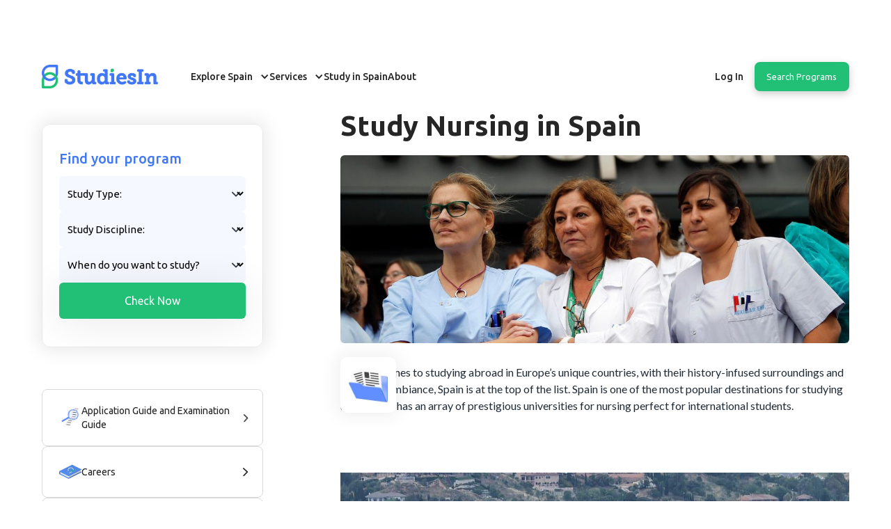

--- FILE ---
content_type: text/html
request_url: https://studiesin.com/knowledge-base/study-nursing-in-spain
body_size: 29502
content:
<!DOCTYPE html><!-- Last Published: Thu Jan 08 2026 10:32:33 GMT+0000 (Coordinated Universal Time) --><html data-wf-domain="studiesin.webflow.io" data-wf-page="65a94bb3c0a7db44c2271bd5" data-wf-site="637f30730835137edbc4c677" data-wf-collection="65a94bb3c0a7db44c2271b50" data-wf-item-slug="study-nursing-in-spain"><head><meta charset="utf-8"/><title>Study Nursing in Spain - StudiesIn</title><meta content="Read all about Study Nursing in Spain. StudiesIn is here to help you to study abroad in Spain." name="description"/><meta content="Study Nursing in Spain - StudiesIn" property="og:title"/><meta content="Read all about Study Nursing in Spain. StudiesIn is here to help you to study abroad in Spain." property="og:description"/><meta content="Study Nursing in Spain - StudiesIn" property="twitter:title"/><meta content="Read all about Study Nursing in Spain. StudiesIn is here to help you to study abroad in Spain." property="twitter:description"/><meta property="og:type" content="website"/><meta content="summary_large_image" name="twitter:card"/><meta content="width=device-width, initial-scale=1" name="viewport"/><meta content="qSnw-4tijmekNpyAoeSfpV5m4JqtLGUlmKGUBm1vXKk" name="google-site-verification"/><link href="https://cdn.prod.website-files.com/637f30730835137edbc4c677/css/studiesin.webflow.shared.94325182f.min.css" rel="stylesheet" type="text/css" integrity="sha384-lDJRgvXwvQ+20E516rcFVDxgKqDe2z+Oarg2hl4BPooGEmmG9xb0o+Rp4XiIBAgY" crossorigin="anonymous"/><link href="https://fonts.googleapis.com" rel="preconnect"/><link href="https://fonts.gstatic.com" rel="preconnect" crossorigin="anonymous"/><script src="https://ajax.googleapis.com/ajax/libs/webfont/1.6.26/webfont.js" type="text/javascript"></script><script type="text/javascript">WebFont.load({  google: {    families: ["Ubuntu:300,300italic,400,400italic,500,500italic,700,700italic","Lato:100,100italic,300,300italic,400,400italic,700,700italic,900,900italic","Varela:400"]  }});</script><script type="text/javascript">!function(o,c){var n=c.documentElement,t=" w-mod-";n.className+=t+"js",("ontouchstart"in o||o.DocumentTouch&&c instanceof DocumentTouch)&&(n.className+=t+"touch")}(window,document);</script><link href="https://cdn.prod.website-files.com/637f30730835137edbc4c677/638835e4ce0997c080bc9d8b_favicon.png" rel="shortcut icon" type="image/x-icon"/><link href="https://cdn.prod.website-files.com/637f30730835137edbc4c677/647edaa1c69acb78894a135f_media-favicon-img.png" rel="apple-touch-icon"/><link href="https://studiesin.com/knowledge-base/study-nursing-in-spain" rel="canonical"/><meta name="facebook-domain-verification" content="4k4jkol0km5trd3ulbqjoubrb5vxxb" />
<!-- Speed Optimization -->
<script>
var windowWidth,lazyImages,lazyBackground,lazyIframe,lazyScripts,src,style,datasrc,urls,analytics,s,x,i,flag,j=0;function init(){flag&&(flag=0,lazyLoadImg(),lazyLoadBackground(),lazyLoadIframe(),load_all_js())}function lazyLoadImg(){lazyImages.forEach(function(t){t.src=t.dataset.src,t.className+="lazyloaded"})}function lazyLoadBackground(){lazyBackground.forEach(function(t){t.style=t.dataset.style})}function lazyLoadIframe(){lazyIframe.forEach(function(t){t.src=t.dataset.src})}function lazyLoadScripts(){isNaN(j)&&(j=0),j!=lazyScripts.length&&(null!=lazyScripts[j]&&"lazyload2"==lazyScripts[j].getAttribute("type")?(lazyScripts[j].setAttribute("type","lazyloaded"),void 0!==lazyScripts[j].dataset.src?((s=document.createElement("script")).type="text/javascript",s.async=!0,s.src=lazyScripts[j].dataset.src,(x=document.getElementsByTagName("body")[0]).appendChild(s),s.onload=function(){j++,lazyLoadScripts()}):((s=document.createElement("script")).type="text/javascript",s.async=!0,s.innerHTML=lazyScripts[j].innerHTML,(x=document.getElementsByTagName("body")[0]).appendChild(s),j++,lazyLoadScripts())):(j++,lazyLoadScripts()))}function lazyLoadCss(t){(s=document.createElement("link")).rel="stylesheet",s.href=t,(x=document.getElementsByTagName("head")[0]).appendChild(s)}function lazyLoadJS(t){(s=document.createElement("script")).type="text/javascript",s.async=!0,s.src=t,(x=document.getElementsByTagName("body")[0]).appendChild(s)}function asyncLoad(){}function load_all_js(){setTimeout(function(){lazyLoadScripts()},5e3),setTimeout(function(){(lazyImages=document.querySelectorAll("img.lazy")).forEach(function(t){t.src=t.dataset.src})},5e3)}document.addEventListener("DOMContentLoaded",function(){windowWidth=screen.width,lazyImages=document.querySelectorAll("img.lazy"),lazyBackground=document.querySelectorAll(".lazybg"),lazyIframe=document.querySelectorAll("iframe.lazy"),lazyScripts=document.querySelectorAll("script[type='lazyload2']"),i=0,j=0,flag=1,window.addEventListener("scroll",function(){init()}),window.addEventListener("mousemove",function(){init()}),window.addEventListener("touchstart",function(){init()}),window.addEventListener("mousedown",function(){init()}),window.addEventListener("keydown",function(){init()}),window.addEventListener("click",function(){init()}),window.addEventListener("keypress",function(){init()}),window.addEventListener("touchmove",function(){init()}),setTimeout(function(){init()},1e4)});
</script>
<script>
	document.addEventListener("DOMContentLoaded", function() {
 let lazyVideos = [...document.querySelectorAll("video.lazy")]

 if ("IntersectionObserver" in window) {
   let lazyVideoObserver = new IntersectionObserver(function(entries) {
     entries.forEach(function(video) {
       if (video.isIntersecting) {
         for (let source in video.target.children) {
           let videoSource = video.target.children[source];
           if (typeof videoSource.tagName === "string" && videoSource.tagName === "SOURCE") {
             videoSource.src = videoSource.dataset.src;
           }
         }

         video.target.load();
         video.target.classList.remove("lazy");
         lazyVideoObserver.unobserve(video.target);
       }
     });
   });

   lazyVideos.forEach(function(lazyVideo) {
     lazyVideoObserver.observe(lazyVideo);
   });
 }
});
</script>
<style>
@media(max-width: 767px){
.w-layout-grid.h-banner-grid {
    min-height: 637px;
}}
</style>
<!-- Google tag (gtag.js) -->
<script type="lazyload2" data-src="https://www.googletagmanager.com/gtag/js?id=G-PZD2K5F4TM"></script>
<script type="lazyload2">
  window.dataLayer = window.dataLayer || [];
  function gtag(){dataLayer.push(arguments);}
  gtag('js', new Date());

  gtag('config', 'G-PZD2K5F4TM');
</script>

<script type="lazyload2">(function(w,d,s,l,i){w[l]=w[l]||[];w[l].push({'gtm.start':
new Date().getTime(),event:'gtm.js'});var f=d.getElementsByTagName(s)[0],
j=d.createElement(s),dl=l!='dataLayer'?'&l='+l:'';j.async=true;j.src=
'https://www.googletagmanager.com/gtm.js?id='+i+dl;f.parentNode.insertBefore(j,f);
})(window,document,'script','dataLayer','GTM-PRR4H3F');</script>

<script type="lazyload2" data-src="https://www.googletagmanager.com/gtag/js?id=UA-246341703-1">
</script>
<script type="lazyload2">
  window.dataLayer=window.dataLayer||[];function gtag(){dataLayer.push(arguments)}
gtag('js',new Date());gtag('config','UA-246341703-1')
</script>

<script type="lazyload2" data-src="https://cdn.prod.website-files.com/637f30730835137edbc4c677%2F652d31f3dc22d7b4ee708e44%2F65fc124227d6b23bc3eb064b%2Fclarity_script-3.9.6.js" type="text/javascript"></script>

<script type="lazyload2">
  !function(f,b,e,v,n,t,s)
  {if(f.fbq)return;n=f.fbq=function(){n.callMethod?
  n.callMethod.apply(n,arguments):n.queue.push(arguments)};
  if(!f._fbq)f._fbq=n;n.push=n;n.loaded=!0;n.version='2.0';
  n.queue=[];t=b.createElement(e);t.async=!0;
  t.src=v;s=b.getElementsByTagName(e)[0];
  s.parentNode.insertBefore(t,s)}(window, document,'script',
  'https://connect.facebook.net/en_US/fbevents.js');
  fbq('init', '788541292446374');
  fbq('track', 'PageView');
</script>
<!-- Hide stuff onLoad --> 
<style>
 @media (min-width:1279px){ .columns-16{margin-left: -20px !important;margin-right: -20px !important;}}
.navbar-logo-left-container.sticky .white-logo-wrap{z-index:1}.navbar-logo-left-container.sticky .burgur-img{filter:brightness(0)}.w-webflow-badge{display:none!important}.hide-on-load{display:none}iframe{width:100%!important;height:100%;vertical-align:middle}.heading-hero{margin-bottom:30px}.heading-hero h1.banner__heading{margin:0}.heading-hero .banner__heading{font-size:48px;line-height:57px}.banner__heading span.typed-text{font-weight:700;font-size:48px;line-height:57px;text-align:center;color:#fac854}.banner__heading span.cursor{display:inline-block;background-color:#fac854;margin-left:.1rem;width:5px;animation:blink 1s infinite}.banner__heading span.cursor.typing{animation:none}@keyframes blink{0%{background-color:#fac854}49%{background-color:#fac854}50%{background-color:transparent}99%{background-color:transparent}100%{background-color:#fac854}}.studiesinfo-tab-hd::before{position:absolute;content:'';background:transparent;border-radius:1.5px;width:100%;height:3px;bottom:-14px}.studiesinfo-tab-hd:hover::before{background:#22BF76}.studiesinfo-tab-hd.active:before{position:absolute;content:'';background:#22BF76;border-radius:1.5px;width:100%;height:3px;bottom:-14px}.article-section .recommended-list .owl-nav{display:flex;position:absolute;top:0;right:0;align-items:center;margin-bottom:0;margin-top:-90px}.article-section .recommended-list .owl-nav button{background:#22BF76!important;width:44px;height:44px;border-radius:100%;font-size:44px!important;color:#fff!important;line-height:40px!important;display:flex;align-items:center;justify-content:center;position:relative}.article-section .recommended-list .owl-nav button span{position:absolute;top:38%;left:50%;transform:translate(-50%,-50%)}.base-collection-item:has(>a.w--current) .dp-basses-wrapper{display:block}.base-collection-item .w--current .base-icon{transform:rotate(90deg)}.w--current{position:relative}.base-categories .base-collection-item .w--current::before{position:absolute;content:'';width:100%;height:7px;background:#22BF76;border-radius:8px;bottom:0;left:0}.dp-basses-item .w--current::before{height:2px;bottom:-5px}.base-collection-item.current-item .dp-basses-wrapper{display:block}.base-collection-item.current-item .base-categories-block .base-right img{transform:rotate(90deg)}.base-collection-item:has(>a.w--current) .knowledge-base-wrapper{display:block}.base-collection-list .base-collection-item.current-item .knowledge-base-wrapper{display:block}.knowledge-base-wrapper .w--current::before{height:1px;bottom:-5px}.overlay-bg{position:absolute;top:0;left:0;width:100%;height:100%;background-color:rgba(227,227,227,.6)}.base-categories.slideIn{left:145px;margin-left:-165px;width:92%}.base-categories.slideOut{left:-185px;margin-left:0;width:165px}.single-post-wrap .w--current::before{height:1px;width:27%}.breadcrumb-section .w--current::before{display:none}.automatic-tab_content-wrapper .w--current::before{display:none}.w-5{width:1.25rem;height:1.25rem;color:#22bf76}.prevtab:hover .w-5{color:#fff}.nexttab:hover .w-5{color:#fff}.featureslide-nav .w-slider-dot{background:#E8E8E8;border-radius:3px!important;width:10px;height:8.92px;border:0;box-shadow:none!important}.featureslide-nav .w-slider-dot.w-active{background:#22BF76;box-shadow:0 4px 4px rgb(34 191 118 / 24%)!important}.feature-tab-heading::before{content:'';position:absolute;width:10px;height:8.92px;background:#E8E8E8;left:-6px;border-radius:10px;top:11px}.feature-tab-heading.active:after{content:'';position:absolute;width:24px;height:24px;background:transparent;left:-15px;border-radius:20px;top:2px;border:2px solid #22bf76}.feature-tab-heading.active::before{background:#22bf76}.feature-tab-box.active:before{content:'';position:absolute;background:#22BF76;width:1px;height:131px;left:-1px;top:3px}.home-blog .recommended-list .owl-nav{display:flex;position:absolute;right:0;bottom:-25px;margin:0;background:#f9faff;padding-left:20px}.home-blog .recommended-list .owl-nav button{background:#22BF76;width:44px;height:44px;border-radius:100%;font-size:44px;color:#fff;line-height:40px;display:flex;align-items:center;justify-content:center;position:relative}.home-blog .recommended-list .owl-nav button span{position:relative;top:-5px}.home-blog .recommended-list .owl-dots{display:block;position:absolute;left:50%;bottom:-15px;background:#F9FAFF;transform:translate(-50%,0);padding:0 20px}.home-blog .recommended-list .owl-dots button.owl-dot span{background:#E8E8E8;border-radius:3px!important;width:10px;height:8.92px;border:0;box-shadow:none!important}.home-blog .recommended-list .owl-dots button.owl-dot.active span{background:#22BF76;box-shadow:0 4px 4px rgb(34 191 118 / 24%)!important}.dream-video .w-background-video>video{z-index:0}.navbar-logo-left-container.shadow-three.w-nav.sticky{background:#fff}.navbar-logo-left-container.shadow-three.w-nav.sticky a.nav-link-5{color:#000}.navbar-logo-left-container.shadow-three.w-nav.sticky a.nav-link-accent{color:#000}.navbar-logo-left-container.shadow-three.w-nav.sticky .navbar-brand .div-block-63 img.image-40{max-width:0}.navbar-logo-left-container.shadow-three.w-nav.sticky .navbar-brand .div-block-64{max-width:150px}.joSrve,.joSrve *{color:#000!important}.faq-tab-menu .w--current::before{display:none}.feature1-wrap .feature-side-line .automatic-dots{padding-right:20px;padding-left:20px;background-color:#f9faff}.feature1-wrap .feature-side-line .automatic-dots .automatic-dots--tab{background:#E8E8E8;border-radius:3px;width:10px;height:8.92px;border:0;box-shadow:none;cursor:pointer}.feature1-wrap .feature-side-line .automatic-dots .automatic-dots--tab.active{background:#22BF76;box-shadow:0 4px 4px rgb(34 191 118 / 24%)!important}.feature-tab-menu .w--current::before{content:'';position:absolute;background:#22BF76;width:1px;height:100%;left:-1px;top:3px}.feature-tab-link.w--current .feature-tab-perag{display:block}.feature-tab-hd:before{content:'';position:absolute;width:12px;height:12px;background:#E8E8E8;left:-7px;border-radius:10px;top:10px;z-index:1}.feature-tab-link.w--current .feature-tab-hd:before{background:#22bf76}.feature-tab-link.w--current .feature-tab-hd:after{content:'';position:absolute;width:24px;height:24px;background:#fff;left:-15px;border-radius:20px;top:2px;border:2px solid #22bf76}.mobileslider .w-slider-dot{background:#E8E8E8;border-radius:3px!important;width:10px;height:8.92px;border:0;box-shadow:none}.mobileslider .w-slider-dot.w-active{background:#22BF76;box-shadow:0 4px 4px rgb(34 191 118 / 24%)!important}.carousel-list.owl-carousel2.owl-theme{overflow:hidden;position:relative}.carousel-list.owl-carousel2 .owl-stage{align-items:flex-start;display:flex;justify-content:flex-start;column-gap:60px}.carousel-list.owl-carousel2.owl-theme .owl-nav{display:none}.carousel-list.owl-carousel2.owl-theme .owl-dots{display:none}.carousel-list.owl-carousel2.owl-theme button.owl-dot{background:#E8E8E8;border-radius:3px;width:10px;height:8.92px;border:0;box-shadow:none;margin:0 8px}.carousel-list.owl-carousel2.owl-theme button.owl-dot.active{background:#22BF76;box-shadow:0 4px 4px rgb(34 191 118 / 24%)!important}.carousel-list.owl-carousel2.owl-theme button.owl-dot span{display:none}.automatic-dots--tab{background:#E8E8E8;border-radius:3px;width:10px;height:8.92px;border:0;box-shadow:none;cursor:pointer}.owl-carouse3{display:none;width:100%;z-index:1}.no-js .owl-carousel3,.owl-carousel3.owl-loaded{display:block}.owl-carousel3 .owl-stage-outer{position:relative;overflow:hidden;-webkit-transform:translate3d(0,0,0)}.owl-carousel3 .owl-stage{position:relative;-ms-touch-action:pan-Y;touch-action:manipulation;-moz-backface-visibility:hidden}.owl-carousel3,.owl-carousel3 .owl-item{-webkit-tap-highlight-color:transparent;position:relative}.owl-carousel3 .owl-item,.owl-carousel3 .owl-wrapper{-webkit-backface-visibility:hidden;-moz-backface-visibility:hidden;-ms-backface-visibility:hidden;-webkit-transform:translate3d(0,0,0);-moz-transform:translate3d(0,0,0);-ms-transform:translate3d(0,0,0)}.owl-carousel3 .owl-item{min-height:1px;float:left;-webkit-backface-visibility:hidden;-webkit-touch-callout:none}.owl-carousel3.owl-drag .owl-item{-ms-touch-action:pan-y;touch-action:pan-y;-webkit-user-select:none;-moz-user-select:none;-ms-user-select:none;user-select:none}.slider .owl-theme .owl-nav{display:block;position:absolute;right:0;top:-88px;margin:0;background:transparent;padding-left:20px}.slider .owl-theme .owl-nav button{border-radius:50px;width:40px;height:40px;border:1px solid #E8E8E8;color:#22BF76;font-size:45px;background:#f9faff}.slider .owl-theme .owl-nav button span{position:relative;top:-5px}.slider .owl-theme .owl-dots{display:none;position:absolute;left:50%;bottom:-15px;background:#F9FAFF;transform:translate(-50%,0);padding:0 20px}.slider .owl-theme .owl-dots button.owl-dot span{background:#E8E8E8;border-radius:3px!important;width:10px;height:8.92px;border:0;box-shadow:none!important}.slider .owl-theme .owl-dots button.owl-dot.active span{background:#22BF76;box-shadow:0 4px 4px rgb(34 191 118 / 24%)!important}.article-section .owl-theme .owl-dots{display:none}.navbar-logo-left-container.shadow-three .navbar-wrapper .w-nav-link{color:#FFF}.navbar-logo-left-container.shadow-three.w-nav.sticky .navbar-wrapper .w-nav-link{color:#262626}.navbar-logo-left-container.shadow-three.w-nav.sticky .navbar-wrapper img.black-img{display:none}.navbar-logo-left-container.shadow-three.w-nav.sticky .navbar-wrapper img.white-img{display:none}.nav-menu-wrapper .w--current::before{display:none}.recommende-link.w--current::before{content:'';display:none}.navbar-logo-left-container.shadow-three.w-nav.sticky .navbar-wrapper .navbar-brand .div-block-63{display:none}.upcoming-event-wrap .w--current::before{display:none}.main-navbar .studiesin-user-menu .nav--wrap .black-img{display:block}.main-navbar .studiesin-user-menu .nav--wrap .white-img{display:none}.popular-tab-menu .w--current::before{display:none}.activate{display:block!important}input[type="radio"]:checked+label{background-color:#fff}.tst-slider .tst-slide-nav .w-slider-dot{background:transparent;border-radius:3px;width:115px;height:40px}.tst-slider .tst-slide-nav .w-slider-dot.w-active{background:transparent;box-shadow:inherit;border-top:3px solid #22bf76}.wraperto-i .option-slide-nav-2 .w-slider-dot{background:#4077F7;width:8px;height:8px;display:block}.wraperto-i .option-slide-nav-2 .w-slider-dot.w-active{background:#22BF76;box-shadow:0 4px 4px rgb(34 191 118 / 24%)}.w-dyn-empty{display:none}.portal-tab-link.w--current::before{height:3px;bottom:-1px}.portal-content .recommended-list .owl-nav{display:flex;position:absolute;right:0;bottom:-70px;margin:0;background:#fff;padding-left:20px}.portal-content .recommended-list .owl-nav button{background:#22BF76;width:44px;height:44px;border-radius:100%;font-size:44px;color:#fff;line-height:40px;display:flex;align-items:center;justify-content:center;position:relative}.portal-content .recommended-list .owl-nav button span{position:relative;top:-4px}.portal-content .recommended-list .owl-dots{display:block;position:absolute;left:50%;bottom:-60px;background:#fff;transform:translate(-50%,0);padding:0 20px}.portal-content .recommended-list .owl-dots .owl-dot span{background:#E8E8E8;border-radius:3px!important;width:10px;height:10px;border:0;box-shadow:none!important}.portal-content .recommended-list .owl-dots .owl-dot.active span{background:#22BF76;box-shadow:0 4px 4px rgb(34 191 118 / 24%)!important}.portal-link-img{width:auto!important}.tst-slide-nav .w-slider-dot:before{content:"Counselling";position:absolute;display:block;padding:10px 0;width:100%;font-family:Ubuntu,Helvetica,sans-serif;color:#747474;font-size:19px;font-weight:500}.tst-slide-nav .w-slider-dot:nth-child(2):before{content:"Applications"}#HomeSlider .tst-slide-nav .w-slider-dot:nth-child(3){width:150px}.tst-slide-nav .w-slider-dot:nth-child(3){width:300px}.tst-slide-nav .w-slider-dot:nth-child(3):before{content:"Journey"}.tst-slide-nav .w-slider-dot:nth-child(4):before{content:"Make it happen!"}.navbar-logo-left-container.shadow-three.w-nav.sticky .login-profile.studiesin-user-menu .nav--wrap img.white-img{display:none}.navbar-logo-left-container.shadow-three.w-nav.sticky .login-profile.studiesin-user-menu .nav--wrap img.black-img{display:block}.hm-review-slider .hm-review-right-arrow.w-slider-arrow-right{display:none!important}.hm-review-slider .hm-review-left-arrow.w-slider-arrow-left{display:none!important}
.feature1-wrap .feature-side-line .automatic-dots {
    background-color: #fff;
}
.main-navbar.tp-white.orientation-package-navbar.ct-custom-header {
    background-color: #fff;
}  
  
@media screen and (max-width: 991px){  
.article-section .recommended-list .owl-nav{margin-top:-60px}.hm-review-slide-nav .w-slider-dot{background:#E8E8E8;border-radius:3px!important;width:10px;margin:0 5px!important;height:8.92px;border:0;box-shadow:none!important;-webkit-backface-visibility:visible;transition:opacity .2s ease}.hm-review-slide-nav .w-slider-dot.w-active{background:#22BF76;box-shadow:0 4px 4px rgb(34 191 118 / 24%)!important}.nav-link-white{font-weight:500!important}
        }
</style>

<style>
 @media screen and (max-width: 768px){ 
.heading-hero .banner__heading{font-size:26px;line-height:34px}.banner__heading span.typed-text{font-size:26px;line-height:34px}.carousel-list.owl-carousel2 .owl-stage{column-gap:0}.carousel-list.owl-carousel2.owl-theme .owl-dots{display:block}.carousel-list.owl-carousel2 .owl-stage .owl-item{margin-right:0!important}.home-blog .recommended-list .owl-dots{left:0%;transform:translate(0%,0);padding:0}.w-webflow-badge{display:none!important}.w-dyn-empty{display:none}.wraperto-i .option-slide-nav-2 .w-slider-dot{display:inline-block}.tst-slider .tst-slide-nav .w-slider-dot{width:90px}.tst-slide-nav .w-slider-dot:nth-child(3){width:170px}.tst-slide-nav .w-slider-dot:before{font-size:12px}.heading-hero h1.banner__heading .banner-h2{display:block}
}
@media screen and (max-width: 567px){ 
.tst-slider .tst-slide-nav .w-slider-dot{height:24px}.tst-slide-nav .w-slider-dot:before{padding:0 0}.nav-link-black-4{padding:5px 10px;font-family:Ubuntu,Helvetica,sans-serif}.studiesin-user-menu{flex-direction:column}#studiesin-user-profile-menu{flex-direction:row;align-items:center}}.nav-link-white{font-weight:600}.navbar-logo-left-container.shadow-three.w-nav.sticky a.nav-link-white{color:#000}.navbar-logo-left-container.shadow-three.w-nav.sticky a.nav-link-white:hover{color:#4077f7!important}.service-section3 .select-field-box option{color:#000}.service-section3 .leap-wrap{margin-bottom:0px!important}.studies-block{box-shadow:1px 1px 14px 0 rgb(0 0 0 / 9%)!important;border-top:20px solid #fff;padding-top:0px!important;transition:transform .2s}.studies-block:hover{border-top:20px solid #22bf76;-ms-transform:scale(1.5);-webkit-transform:scale(1.5);transform:scale(1.04)}.events-page{background-color:#fff!important}.navbar-logo-left-container.shadow-three{z-index:999}.navbar-logo-left-container.shadow-three.w-nav.sticky{z-index:999}
} 
</style><style>
.rich-text-18 p{
color: #212b36;
}
.blog-rich-text strong {
    color: #333;
}
.blog-rich-text p {
    font-size: 16px;
    font-family: 'Lato'!important;
    line-height: 1.5em!important;
}
.knowledge-description-text h2 {
    font-size: 24px;
    line-height: 1.2em;
    margin-bottom: 12px;
}
.knowledge-description-text p {
    margin-bottom: 10px;
}
.blog-rich-text a {
    word-wrap: break-word;
}
</style>



</head><body class="knowladge-base"><div class="dashboard-header"><div data-animation="default" data-collapse="medium" data-duration="400" data-easing="ease" data-easing2="ease" role="banner" class="main-new-navbar w-nav"><div class="nav_component"><div class="page-padding-2"><div class="nav_container"><a href="/" class="nav_logo-link w-nav-brand"><div class="newwhite-logo-wrap"><img src="https://cdn.prod.website-files.com/637f30730835137edbc4c677/63f64b99b8d8a5e52d6cbcf6_StudiesIn---logo-(Final).webp" loading="lazy" alt="StudiesIN" class="image-40"/></div><div class="blue-logo-wrap blue-logo"><img src="https://cdn.prod.website-files.com/637f30730835137edbc4c677/63f64b99b8d8a5e52d6cbcf6_StudiesIn---logo-(Final).webp" loading="eager" width="180" alt="StudiesIN" class="image-40"/></div></a><a href="http://studiesin.com/search" class="header-search hide w-button">Find programs, univer....</a><nav role="navigation" class="nav_menu ml w-nav-menu"><div class="nav_link-list"><div class="studiesin-user-menu"><div data-hover="true" data-delay="0" class="nav_dropdown w-dropdown"><div id="header-study-in-spain" class="nav_dropdown-toggle w-dropdown-toggle"><div class="nav_dropdown-icon w-icon-dropdown-toggle"></div><div>Explore Spain</div></div><nav class="nav_dropdown-list w-dropdown-list"><div class="nav-drop-main"><div class="w-layout-blockcontainer container m-padding w-container"><div class="nav_dropdown-link-wrapper"><div class="univercity-block"><div class="explore-tab"><div class="explore-mobile-tab-menu"><div class="explore-mobile-tab-link active"><div>Top programs</div></div><div class="explore-mobile-tab-link"><div>Top universities</div></div><div class="explore-mobile-tab-link"><div>Top Cities</div></div></div><div class="explore-tab-content"><div id="top-programs" class="explore-tab-pane active"><div class="nav_dropdown-partition"><h5 id="w-node-ab58535a-cb31-57b6-48f1-09cfb7f0f3db-b7f0f3b4" class="nav_explore-head">Top programs</h5><a href="https://studiesin.com/study-programs/engineering-technology" class="nav_dropdown-link-item w-inline-block"><div class="nav_icon-wrapper"><img loading="lazy" src="https://cdn.prod.website-files.com/637f30730835137edbc4c677/647a02c3147661d2c44bd591_svg-icon8.svg" alt="" class="nav_icon"/></div><div><h5 class="nav_explore-link">Engineering &amp; Technology</h5></div></a><a href="https://studiesin.com/study-programs/computer-science-it" class="nav_dropdown-link-item w-inline-block"><div class="nav_icon-wrapper"><img loading="lazy" src="https://cdn.prod.website-files.com/637f30730835137edbc4c677/647a02b4147661d2c44bccca_svg-icon7.svg" alt="" class="nav_icon"/></div><div><h5 class="nav_explore-link">Computer Science &amp; IT</h5></div></a><a href="https://studiesin.com/study-programs/education-languages-training" class="nav_dropdown-link-item w-inline-block"><div class="nav_icon-wrapper"><img loading="lazy" src="https://cdn.prod.website-files.com/637f30730835137edbc4c677/64bf61d8f568407726a44513_program-svg3.svg" alt="" class="nav_icon"/></div><div><h5 class="nav_explore-link">Education &amp; Languages</h5></div></a><a href="https://studiesin.com/study-programs/business-management" class="nav_dropdown-link-item w-inline-block"><div class="nav_icon-wrapper"><img loading="lazy" src="https://cdn.prod.website-files.com/637f30730835137edbc4c677/64bf61e699e46f775c171e72_program-svg4.svg" alt="" class="nav_icon"/></div><div><h5 class="nav_explore-link">Business &amp; Management</h5></div></a><a href="https://studiesin.com/study-programs/medicine-health-studies" class="nav_dropdown-link-item w-inline-block"><div class="nav_icon-wrapper"><img loading="lazy" src="https://cdn.prod.website-files.com/637f30730835137edbc4c677/647a02ddddc64126c1b3863a_svg-icon10.svg" alt="" class="nav_icon"/></div><div><h5 class="nav_explore-link">Medicine &amp; Health</h5></div></a><div class="nav-buton-block"><a href="https://studiesin.com/study-programs" class="explore-nav-buton w-button">Explore all</a></div></div></div><div id="top-universities" class="explore-tab-pane"><div class="nav_dropdown-partition"><h5 id="w-node-ab58535a-cb31-57b6-48f1-09cfb7f0f400-b7f0f3b4" class="nav_explore-head">Top universities</h5><a href="https://studiesin.com/universities/universitat-de-barcelona" class="nav_dropdown-link-item w-inline-block"><div><h5 class="nav_explore-link">University of Barcelona</h5></div></a><a href="https://studiesin.com/universities/universitat-pompeu-fabra" class="nav_dropdown-link-item w-inline-block"><div><h5 class="nav_explore-link">Pompeu Fabra University</h5></div></a><a href="https://studiesin.com/universities/universidad-complutense-de-madrid" class="nav_dropdown-link-item w-inline-block"><div><h5 class="nav_explore-link">Complutense University of Madrid</h5></div></a><a href="https://studiesin.com/universities/universidad-san-pablo" class="nav_dropdown-link-item w-inline-block"><div><h5 class="nav_explore-link">CEU San Pablo</h5></div></a><a href="https://studiesin.com/universities/ucam-universidad-catolica-san-antonio-de-murcia" class="nav_dropdown-link-item w-inline-block"><div><h5 class="nav_explore-link">UCAM</h5></div></a><div class="nav-buton-block"><a href="https://studiesin.com/top-universities" class="explore-nav-buton w-button">Explore all</a></div></div></div><div id="top-cities" class="explore-tab-pane"><div class="nav_dropdown-partition"><h5 id="w-node-ab58535a-cb31-57b6-48f1-09cfb7f0f41b-b7f0f3b4" class="nav_explore-head">Top Cities</h5><a href="https://studiesin.com/study-in-spain/barcelona" class="nav_dropdown-link-item w-inline-block"><div><h5 class="nav_explore-link">Barcelona</h5></div></a><a href="https://studiesin.com/study-in-spain/madrid" class="nav_dropdown-link-item w-inline-block"><div><h5 class="nav_explore-link">Madrid</h5></div></a><a href="https://studiesin.com/study-in-spain/valencia" class="nav_dropdown-link-item w-inline-block"><div><h5 class="nav_explore-link">Valencia</h5></div></a><a href="https://studiesin.com/study-in-spain/seville" class="nav_dropdown-link-item w-inline-block"><div><h5 class="nav_explore-link">Seville</h5></div></a><a href="https://studiesin.com/study-in-spain/granada" class="nav_dropdown-link-item w-inline-block"><div><h5 class="nav_explore-link">Granada</h5></div></a><div class="nav-buton-block"><a href="https://studiesin.com/top-cities" class="explore-nav-buton w-button">Explore all</a></div></div></div></div></div><div data-current="Tab 1" data-easing="ease" data-duration-in="300" data-duration-out="100" class="explore-tab hide w-tabs"><div class="explore-mobile-tab-menu w-tab-menu"><a data-w-tab="Tab 1" class="explore-mobile-tab-link w-inline-block w-tab-link w--current"><div>Top programs</div></a><a data-w-tab="Tab 2" class="explore-mobile-tab-link w-inline-block w-tab-link"><div>Top universities</div></a><a data-w-tab="Tab 3" class="explore-mobile-tab-link w-inline-block w-tab-link"><div>Top Cities</div></a></div><div class="explore-tab-content w-tab-content"><div data-w-tab="Tab 1" class="explore-tab-pane w-tab-pane w--tab-active"><div class="nav_dropdown-partition"><h5 id="w-node-ab58535a-cb31-57b6-48f1-09cfb7f0f442-b7f0f3b4" class="nav_explore-head">Top programs</h5><a href="#" class="nav_dropdown-link-item w-inline-block"><div class="nav_icon-wrapper"><img loading="lazy" src="https://cdn.prod.website-files.com/637f30730835137edbc4c677/647a02c3147661d2c44bd591_svg-icon8.svg" alt="" class="nav_icon"/></div><div><h5 class="nav_explore-link">Engineering &amp; Technology</h5></div></a><a href="#" class="nav_dropdown-link-item w-inline-block"><div class="nav_icon-wrapper"><img loading="lazy" src="https://cdn.prod.website-files.com/637f30730835137edbc4c677/647a02b4147661d2c44bccca_svg-icon7.svg" alt="" class="nav_icon"/></div><div><h5 class="nav_explore-link">Computer Science &amp; IT</h5></div></a><a href="#" class="nav_dropdown-link-item w-inline-block"><div class="nav_icon-wrapper"><img loading="lazy" src="https://cdn.prod.website-files.com/637f30730835137edbc4c677/64bf61d8f568407726a44513_program-svg3.svg" alt="" class="nav_icon"/></div><div><h5 class="nav_explore-link">Education &amp; Languages</h5></div></a><a href="#" class="nav_dropdown-link-item w-inline-block"><div class="nav_icon-wrapper"><img loading="lazy" src="https://cdn.prod.website-files.com/637f30730835137edbc4c677/64bf61e699e46f775c171e72_program-svg4.svg" alt="" class="nav_icon"/></div><div><h5 class="nav_explore-link">Business &amp; Management</h5></div></a><a href="#" class="nav_dropdown-link-item w-inline-block"><div class="nav_icon-wrapper"><img loading="lazy" src="https://cdn.prod.website-files.com/637f30730835137edbc4c677/647a02ddddc64126c1b3863a_svg-icon10.svg" alt="" class="nav_icon"/></div><div><h5 class="nav_explore-link">Medicine &amp; Health</h5></div></a><div class="nav-buton-block"><a href="https://studiesin.com/study-programs" class="explore-nav-buton w-button">Explore all</a></div></div></div><div data-w-tab="Tab 2" class="explore-tab-pane w-tab-pane"><div class="nav_dropdown-partition"><h5 id="w-node-ab58535a-cb31-57b6-48f1-09cfb7f0f467-b7f0f3b4" class="nav_explore-head">Top universities</h5><a href="#" class="nav_dropdown-link-item w-inline-block"><div><h5 class="nav_explore-link">University of Barcelona</h5></div></a><a href="#" class="nav_dropdown-link-item w-inline-block"><div><h5 class="nav_explore-link">Pompeu Fabra University</h5></div></a><a href="#" class="nav_dropdown-link-item w-inline-block"><div><h5 class="nav_explore-link">Complutense University of Madrid</h5></div></a><a href="#" class="nav_dropdown-link-item w-inline-block"><div><h5 class="nav_explore-link">CEU San Pablo</h5></div></a><a href="#" class="nav_dropdown-link-item w-inline-block"><div><h5 class="nav_explore-link">UCAM</h5></div></a><div class="nav-buton-block"><a href="https://studiesin.com/study-programs" class="explore-nav-buton w-button">Explore all</a></div></div></div><div data-w-tab="Tab 3" class="explore-tab-pane w-tab-pane"><div class="nav_dropdown-partition"><h5 id="w-node-ab58535a-cb31-57b6-48f1-09cfb7f0f482-b7f0f3b4" class="nav_explore-head">Top Cities</h5><a href="#" class="nav_dropdown-link-item w-inline-block"><div><h5 class="nav_explore-link">Barcelona</h5></div></a><a href="#" class="nav_dropdown-link-item w-inline-block"><div><h5 class="nav_explore-link">Madrid</h5></div></a><a href="#" class="nav_dropdown-link-item w-inline-block"><div><h5 class="nav_explore-link">Valencia</h5></div></a><a href="#" class="nav_dropdown-link-item w-inline-block"><div><h5 class="nav_explore-link">Seville</h5></div></a><a href="#" class="nav_dropdown-link-item w-inline-block"><div><h5 class="nav_explore-link">Granada</h5></div></a><div class="nav-buton-block"><a href="https://studiesin.com/study-programs" class="explore-nav-buton w-button">Explore all</a></div></div></div></div></div><div class="explore-block-width"><div class="nav_dropdown-partition"><h5 id="w-node-ab58535a-cb31-57b6-48f1-09cfb7f0f49d-b7f0f3b4" class="nav_explore-head mb-m">Top programs</h5><a href="https://studiesin.com/study-programs/engineering-technology" class="nav_dropdown-link-item w-inline-block"><div class="nav_icon-wrapper"><img src="https://cdn.prod.website-files.com/637f30730835137edbc4c677/647a02c3147661d2c44bd591_svg-icon8.svg" loading="lazy" alt="" class="nav_icon"/></div><div><h5 class="nav_explore-link">Engineering &amp; Technology</h5></div></a><a href="https://studiesin.com/study-programs/computer-science-it" class="nav_dropdown-link-item w-inline-block"><div class="nav_icon-wrapper"><img src="https://cdn.prod.website-files.com/637f30730835137edbc4c677/647a02b4147661d2c44bccca_svg-icon7.svg" loading="lazy" alt="" class="nav_icon"/></div><div><h5 class="nav_explore-link">Computer Science &amp; IT</h5></div></a><a href="https://studiesin.com/study-programs/education-languages-training" class="nav_dropdown-link-item w-inline-block"><div class="nav_icon-wrapper"><img src="https://cdn.prod.website-files.com/637f30730835137edbc4c677/64bf61d8f568407726a44513_program-svg3.svg" loading="lazy" alt="" class="nav_icon"/></div><div><h5 class="nav_explore-link">Education &amp; Languages</h5></div></a><a href="https://studiesin.com/study-programs/business-management" class="nav_dropdown-link-item w-inline-block"><div class="nav_icon-wrapper"><img src="https://cdn.prod.website-files.com/637f30730835137edbc4c677/64bf61e699e46f775c171e72_program-svg4.svg" loading="lazy" alt="" class="nav_icon"/></div><div><h5 class="nav_explore-link">Business &amp; Management</h5></div></a><a href="https://studiesin.com/study-programs/medicine-health-studies" class="nav_dropdown-link-item w-inline-block"><div class="nav_icon-wrapper"><img src="https://cdn.prod.website-files.com/637f30730835137edbc4c677/647a02ddddc64126c1b3863a_svg-icon10.svg" loading="lazy" alt="" class="nav_icon"/></div><div><h5 class="nav_explore-link">Medicine &amp; Health</h5></div></a><div class="nav-buton-block"><a href="https://studiesin.com/study-programs" class="explore-nav-buton w-button">Explore all</a></div></div><div class="nav_dropdown-partition"><h5 id="w-node-ab58535a-cb31-57b6-48f1-09cfb7f0f4c1-b7f0f3b4" class="nav_explore-head mb-m">Top universities</h5><a href="https://studiesin.com/universities/universitat-de-barcelona" class="nav_dropdown-link-item w-inline-block"><div><h5 class="nav_explore-link">University of Barcelona</h5></div></a><a href="https://studiesin.com/universities/universitat-pompeu-fabra" class="nav_dropdown-link-item w-inline-block"><div><h5 class="nav_explore-link">Pompeu Fabra University</h5></div></a><a href="https://studiesin.com/universities/universidad-complutense-de-madrid" class="nav_dropdown-link-item w-inline-block"><div><h5 class="nav_explore-link">Complutense University of Madrid</h5></div></a><a href="https://studiesin.com/universities/universidad-san-pablo" class="nav_dropdown-link-item w-inline-block"><div><h5 class="nav_explore-link">CEU San Pablo</h5></div></a><a href="https://studiesin.com/universities/ucam-universidad-catolica-san-antonio-de-murcia" class="nav_dropdown-link-item w-inline-block"><div><h5 class="nav_explore-link">UCAM</h5></div></a><div class="nav-buton-block"><a href="https://studiesin.com/top-universities" class="explore-nav-buton w-button">Explore all</a></div></div><div class="nav_dropdown-partition"><h5 id="w-node-ab58535a-cb31-57b6-48f1-09cfb7f0f4db-b7f0f3b4" class="nav_explore-head mb-m">Top Cities</h5><a href="https://studiesin.com/study-in-spain/barcelona" class="nav_dropdown-link-item w-inline-block"><div><h5 class="nav_explore-link">Barcelona</h5></div></a><a href="https://studiesin.com/study-in-spain/madrid" class="nav_dropdown-link-item w-inline-block"><div><h5 class="nav_explore-link">Madrid</h5></div></a><a href="https://studiesin.com/study-in-spain/valencia" class="nav_dropdown-link-item w-inline-block"><div><h5 class="nav_explore-link">Valencia</h5></div></a><a href="https://studiesin.com/study-in-spain/seville" class="nav_dropdown-link-item w-inline-block"><div><h5 class="nav_explore-link">Seville</h5></div></a><a href="https://studiesin.com/study-in-spain/granada" class="nav_dropdown-link-item w-inline-block"><div><h5 class="nav_explore-link">Granada</h5></div></a><div class="nav-buton-block"><a href="https://studiesin.com/top-cities" class="explore-nav-buton w-button">Explore all</a></div></div></div></div><div class="nav_sidebar-partition"><a href="/study-in-spain" class="flag-menu w-inline-block"><img src="https://cdn.prod.website-files.com/637f30730835137edbc4c677/667be63030bfc24f7eae6f13_flag_img.png" loading="lazy" alt="" class="flag-menu-img"/><div class="flag-caption"><h3 class="flag-caption-heading">Explore Study in Spain Guide</h3><div class="flag-caption-button green">Explore Now</div></div></a><div class="ai-box"><h5 class="ai-heading">Find the most suitable program with</h5><div class="ai-wrap"><div class="ai-figure"><img src="https://cdn.prod.website-files.com/637f30730835137edbc4c677/66b34910320f87148ae0884d_thumb_coursefinderlogo0.png" loading="lazy" alt="" class="ai-img"/></div><div class="ai-caption"><h6 class="heading-103">AI Course</h6><div class="ai-caption-text">Finder</div></div></div></div></div></div></div><div class="right-overlay"></div></div></nav></div><div data-hover="true" data-delay="0" class="nav_dropdown w-dropdown"><div id="header-services" class="nav_dropdown-toggle w-dropdown-toggle"><div class="nav_dropdown-icon w-icon-dropdown-toggle"></div><div>Services</div></div><nav class="nav_dropdown-list w-dropdown-list"><div class="nav-drop-main"><div class="w-layout-blockcontainer container m-padding w-container"><div class="nav_dropdown-link-wrapper"><div class="service-menu-dropdown"><div class="service-dropdown"><a href="https://studiesin.com/study-programs" class="service-dropdown-link w-inline-block"><div class="service-dropdown-box"><div class="service-dropdown-number-block"><h6 class="service-dropdown-number">1</h6><h5 class="service-dropdown-number-heading">Explore</h5><div class="service-dropdown-number-line"></div></div><p class="service-dropdown-content">Discover +12,000 public and private university programs in Spain</p><h6 class="service-dropdown-button">Explore now</h6></div></a><a href="/orientation-package" class="service-dropdown-link w-inline-block"><div class="service-dropdown-box"><div class="service-dropdown-number-block"><h6 class="service-dropdown-number">2</h6><h5 class="service-dropdown-number-heading">Decide</h5><div class="service-dropdown-number-line"></div></div><p class="service-dropdown-content">Find your top study programs which match your profile</p><h6 class="service-dropdown-button">Orientation package</h6></div></a><a href="https://studiesin.com/application-package" class="service-dropdown-link w-inline-block"><div class="service-dropdown-box"><div class="service-dropdown-number-block"><h6 class="service-dropdown-number">3</h6><h5 class="service-dropdown-number-heading">Apply</h5><div class="service-dropdown-number-line"></div></div><p class="service-dropdown-content">Simplify the application process with expert guidance</p><h6 class="service-dropdown-button">Application package</h6></div></a><div class="service-dropdown-link"><div data-w-id="dbe88840-f701-3a51-b853-c41523dd401f" class="service-dropdown-box-without-hover"><div class="service-dropdown-number-block"><h6 class="service-dropdown-number">4</h6><h5 class="service-dropdown-number-heading">Move</h5><div class="service-dropdown-number-line"></div></div><p class="service-dropdown-content">Ensure a smooth transition to start your studies abroad in Spain</p><a href="/services/student-visa" class="service-dropdown-button">Visa package</a><a href="/services/student-health-insurance" class="service-dropdown-button">Health Insurance</a><a href="/services/accommodation" class="service-dropdown-button">Accommodation</a><a href="/services/nie-tie" class="service-dropdown-button">NIE/TIE</a></div></div></div></div></div></div></div></nav></div><div data-hover="true" data-delay="0" class="nav_dropdown w-dropdown"><div id="header-study-in-spain" class="nav_dropdown-toggle w-dropdown-toggle"><div class="nav_dropdown-icon w-icon-dropdown-toggle"></div><div>Knowledge base</div></div><nav class="nav_dropdown-list w-dropdown-list"><div class="nav-drop-main"><div class="w-layout-blockcontainer container m-padding w-container"><div class="nav_dropdown-link-wrapper"><div class="knowladge-block"><div class="base-block-width"><h5 id="w-node-ab58535a-cb31-57b6-48f1-09cfb7f0f54e-b7f0f3b4" class="nav_explore-head">Knowledge base</h5><div class="nav_dropdown-partition"><a href="https://studiesin.com/knowledge-base/studiesin-system-guide" class="nav_dropdown-link-item w-inline-block"><div class="nav_icon-wrapper"><img src="https://cdn.prod.website-files.com/637f30730835137edbc4c677/66c2d6c966e6ebff3d585f53_SSG-icon.png" loading="lazy" alt="" class="nav_icon"/></div><div><h5 class="nav_explore-link">StudiesIn System Guide</h5></div></a><a href="https://studiesin.com/knowledge-base/visa-guides" class="nav_dropdown-link-item w-inline-block"><div class="nav_icon-wrapper"><img src="https://cdn.prod.website-files.com/637f30730835137edbc4c677/6465fdf73cac996bb8394582_Frame%2043.png" loading="lazy" alt="" class="nav_icon"/></div><div><h5 class="nav_explore-link">Spain Legal and Visa Guides</h5></div></a><a href="https://studiesin.com/knowledge-base/careers" class="nav_dropdown-link-item w-inline-block"><div class="nav_icon-wrapper"><img src="https://cdn.prod.website-files.com/637f30730835137edbc4c677/6474cc04cb8c5f94d80e73c8_639998a8e1a3897b3bdad57b_discipline_Book_18e74bf4d5%20(1).webp" loading="lazy" alt="" class="nav_icon"/></div><div><h5 class="nav_explore-link">Careers</h5></div></a><a href="https://studiesin.com/knowledge-base/application-guide" class="nav_dropdown-link-item w-inline-block"><div class="nav_icon-wrapper"><img src="https://cdn.prod.website-files.com/637f30730835137edbc4c677/64d357796ba1878a9aff601e_637f30730835132440c4c695_Group%2012542.png" loading="lazy" alt="" class="nav_icon"/></div><div><h5 class="nav_explore-link">Application Guide</h5></div></a><a href="https://studiesin.com/knowledge-base/education-system-guide" class="nav_dropdown-link-item w-inline-block"><div class="nav_icon-wrapper"><img src="https://cdn.prod.website-files.com/637f30730835137edbc4c677/66c2d6c928e6153e8e638535_glossy.png" loading="lazy" alt="" class="nav_icon"/></div><div><h5 class="nav_explore-link">Spanish Education System Guide</h5></div></a></div><div class="nav_dropdown-partition"><a href="https://studiesin.com/knowledge-base/student-financing" class="nav_dropdown-link-item w-inline-block"><div class="nav_icon-wrapper"><img src="https://cdn.prod.website-files.com/637f30730835137edbc4c677/6465fdce9ac983ebfa85f2af_Frame%2050.png" loading="lazy" alt="" class="nav_icon"/></div><div><h5 class="nav_explore-link">Student Financing</h5></div></a><a href="https://studiesin.com/knowledge-base/faq" class="nav_dropdown-link-item w-inline-block"><div class="nav_icon-wrapper"><img src="https://cdn.prod.website-files.com/637f30730835137edbc4c677/64d35d8fd000676e7b485c06_639998eb0e05721d9fcb8c11_FAQ_b98345c1a0.webp" loading="lazy" alt="" class="nav_icon"/></div><div><h5 class="nav_explore-link">University and School Guide</h5></div></a><a href="https://studiesin.com/knowledge-base/test-preparation-guides" class="nav_dropdown-link-item w-inline-block"><div class="nav_icon-wrapper"><img src="https://cdn.prod.website-files.com/637f30730835137edbc4c677/66c2d6c9372cfe7caab752e9_PG-icon.png" loading="lazy" alt="" class="nav_icon"/></div><div><h5 class="nav_explore-link">Program Guide</h5></div></a><a href="https://studiesin.com/knowledge-base/study-in-spain-guide" class="nav_dropdown-link-item w-inline-block"><div class="nav_icon-wrapper"><img src="https://cdn.prod.website-files.com/637f30730835137edbc4c677/6474cc464b2780cdcbc618f2_637f30730835137737c4c694_Group%2012541%20(1).png" loading="lazy" alt="" class="nav_icon"/></div><div><h5 class="nav_explore-link">Living in Spain Guide</h5></div></a><div class="nav-buton-block"><a href="/knowledge-base" class="explore-nav-buton w-button">Explore all guides</a></div></div></div></div><div class="know_sidebar"><h5 class="nav_dropdown-head">Popular</h5><div class="nav_dropdown-selected-list"><div class="w-dyn-list"><div role="list" class="w-dyn-items"><div role="listitem" class="w-dyn-item"><a href="/knowledge-base/study-psychology-in-spain-2026" class="nav_dropdown-link-item popular w-inline-block"><h5 id="header-why-studiesin" class="nav_dropdown-selected-title">Study Psychology in Spain 2026 Guide</h5></a></div><div role="listitem" class="w-dyn-item"><a href="/knowledge-base/study-computer-science-in-spain-2026" class="nav_dropdown-link-item popular w-inline-block"><h5 id="header-why-studiesin" class="nav_dropdown-selected-title">Study Computer Science in Spain 2026 Guide</h5></a></div><div role="listitem" class="w-dyn-item"><a href="/knowledge-base/study-politics-in-spain-2026" class="nav_dropdown-link-item popular w-inline-block"><h5 id="header-why-studiesin" class="nav_dropdown-selected-title">Study Politics in Spain 2026 Guide</h5></a></div><div role="listitem" class="w-dyn-item"><a href="/knowledge-base/study-environmental-science-in-spain-2026" class="nav_dropdown-link-item popular w-inline-block"><h5 id="header-why-studiesin" class="nav_dropdown-selected-title">Study Environmental Science in Spain 2026 Guide</h5></a></div><div role="listitem" class="w-dyn-item"><a href="/knowledge-base/study-business-in-spain-2026" class="nav_dropdown-link-item popular w-inline-block"><h5 id="header-why-studiesin" class="nav_dropdown-selected-title">Study Business in Spain 2026 Guide</h5></a></div></div></div></div><a href="/blog" class="blog-drop-menu w-inline-block"><div class="blog-drop-caption"><div class="globe-block"><img src="https://cdn.prod.website-files.com/637f30730835137edbc4c677/667d667478c63f2b33b15335_Globe.svg" loading="lazy" alt=""/><h5 class="blogdrop-caption-heading">Blog&amp;News</h5><img src="https://cdn.prod.website-files.com/637f30730835137edbc4c677/667be78400fffe9f8d65aa29_long-green-arrow.svg" loading="lazy" alt=""/></div><div class="flag-caption-button">Learn more about Living and Studing in Spain</div></div></a></div></div></div><div class="right-overlay"></div></div></nav></div><a href="/about-us" id="header-studiesinfo" class="nav_link w-nav-link">About</a><div class="nav--wrap pdlr-moble"><img src="https://cdn.prod.website-files.com/637f30730835137edbc4c677/63f5ed5789ff1b7578a0bdd2_dashboard%201.svg" loading="lazy" alt="" class="black-img d-board"/><img src="https://cdn.prod.website-files.com/637f30730835137edbc4c677/63f5ed5789ff1b7578a0bdd2_dashboard%201.svg" loading="lazy" alt="" class="white-img d-board"/><a href="/dashboard" class="nav_link ml-5 w-nav-link">Dashboard</a></div></div><div data-hover="true" data-delay="0" class="nav_dropdown hidden-when-logged-in w-dropdown"><div id="header-study-in-spain" class="nav_dropdown-toggle w-dropdown-toggle"><div class="nav_dropdown-icon w-icon-dropdown-toggle"></div><div>Explore Spain</div></div><nav class="nav_dropdown-list w-dropdown-list"><div class="nav-drop-main"><div class="w-layout-blockcontainer container m-padding w-container"><div class="nav_dropdown-link-wrapper"><div class="univercity-block"><div class="explore-tab"><div class="explore-mobile-tab-menu"><div class="explore-mobile-tab-link active"><div>Top programs</div></div><div class="explore-mobile-tab-link"><div>Top universities</div></div><div class="explore-mobile-tab-link"><div>Top Cities</div></div></div><div class="explore-tab-content"><div id="top-programs" class="explore-tab-pane active"><div class="nav_dropdown-partition"><h5 id="w-node-ab58535a-cb31-57b6-48f1-09cfb7f0f5be-b7f0f3b4" class="nav_explore-head">Top programs</h5><a href="https://studiesin.com/study-programs/engineering-technology" class="nav_dropdown-link-item w-inline-block"><div class="nav_icon-wrapper"><img loading="lazy" src="https://cdn.prod.website-files.com/637f30730835137edbc4c677/647a02c3147661d2c44bd591_svg-icon8.svg" alt="" class="nav_icon"/></div><div><h5 class="nav_explore-link">Engineering &amp; Technology</h5></div></a><a href="https://studiesin.com/study-programs/computer-science-it" class="nav_dropdown-link-item w-inline-block"><div class="nav_icon-wrapper"><img loading="lazy" src="https://cdn.prod.website-files.com/637f30730835137edbc4c677/647a02b4147661d2c44bccca_svg-icon7.svg" alt="" class="nav_icon"/></div><div><h5 class="nav_explore-link">Computer Science &amp; IT</h5></div></a><a href="https://studiesin.com/study-programs/education-languages-training" class="nav_dropdown-link-item w-inline-block"><div class="nav_icon-wrapper"><img loading="lazy" src="https://cdn.prod.website-files.com/637f30730835137edbc4c677/64bf61d8f568407726a44513_program-svg3.svg" alt="" class="nav_icon"/></div><div><h5 class="nav_explore-link">Education &amp; Languages</h5></div></a><a href="https://studiesin.com/study-programs/business-management" class="nav_dropdown-link-item w-inline-block"><div class="nav_icon-wrapper"><img loading="lazy" src="https://cdn.prod.website-files.com/637f30730835137edbc4c677/64bf61e699e46f775c171e72_program-svg4.svg" alt="" class="nav_icon"/></div><div><h5 class="nav_explore-link">Business &amp; Management</h5></div></a><a href="https://studiesin.com/study-programs/medicine-health-studies" class="nav_dropdown-link-item w-inline-block"><div class="nav_icon-wrapper"><img loading="lazy" src="https://cdn.prod.website-files.com/637f30730835137edbc4c677/647a02ddddc64126c1b3863a_svg-icon10.svg" alt="" class="nav_icon"/></div><div><h5 class="nav_explore-link">Medicine &amp; Health</h5></div></a><div class="nav-buton-block"><a href="https://studiesin.com/study-programs" class="explore-nav-buton w-button">Explore all</a></div></div></div><div id="top-universities" class="explore-tab-pane"><div class="nav_dropdown-partition"><h5 id="w-node-ab58535a-cb31-57b6-48f1-09cfb7f0f5e3-b7f0f3b4" class="nav_explore-head">Top universities</h5><a href="https://studiesin.com/universities/universitat-de-barcelona" class="nav_dropdown-link-item w-inline-block"><div><h5 class="nav_explore-link">University of Barcelona</h5></div></a><a href="https://studiesin.com/universities/universitat-pompeu-fabra" class="nav_dropdown-link-item w-inline-block"><div><h5 class="nav_explore-link">Pompeu Fabra University</h5></div></a><a href="https://studiesin.com/universities/universidad-complutense-de-madrid" class="nav_dropdown-link-item w-inline-block"><div><h5 class="nav_explore-link">Complutense University of Madrid</h5></div></a><a href="https://studiesin.com/universities/universidad-san-pablo" class="nav_dropdown-link-item w-inline-block"><div><h5 class="nav_explore-link">CEU San Pablo</h5></div></a><a href="https://studiesin.com/universities/ucam-universidad-catolica-san-antonio-de-murcia" class="nav_dropdown-link-item w-inline-block"><div><h5 class="nav_explore-link">UCAM</h5></div></a><div class="nav-buton-block"><a href="https://studiesin.com/top-universities" class="explore-nav-buton w-button">Explore all</a></div></div></div><div id="top-cities" class="explore-tab-pane"><div class="nav_dropdown-partition"><h5 id="w-node-ab58535a-cb31-57b6-48f1-09cfb7f0f5fe-b7f0f3b4" class="nav_explore-head">Top Cities</h5><a href="https://studiesin.com/study-in-spain/barcelona" class="nav_dropdown-link-item w-inline-block"><div><h5 class="nav_explore-link">Barcelona</h5></div></a><a href="https://studiesin.com/study-in-spain/madrid" class="nav_dropdown-link-item w-inline-block"><div><h5 class="nav_explore-link">Madrid</h5></div></a><a href="https://studiesin.com/study-in-spain/valencia" class="nav_dropdown-link-item w-inline-block"><div><h5 class="nav_explore-link">Valencia</h5></div></a><a href="https://studiesin.com/study-in-spain/seville" class="nav_dropdown-link-item w-inline-block"><div><h5 class="nav_explore-link">Seville</h5></div></a><a href="https://studiesin.com/study-in-spain/granada" class="nav_dropdown-link-item w-inline-block"><div><h5 class="nav_explore-link">Granada</h5></div></a><div class="nav-buton-block"><a href="https://studiesin.com/top-cities" class="explore-nav-buton w-button">Explore all</a></div></div></div></div></div><div data-current="Tab 1" data-easing="ease" data-duration-in="300" data-duration-out="100" class="explore-tab hide w-tabs"><div class="explore-mobile-tab-menu w-tab-menu"><a data-w-tab="Tab 1" class="explore-mobile-tab-link w-inline-block w-tab-link w--current"><div>Top programs</div></a><a data-w-tab="Tab 2" class="explore-mobile-tab-link w-inline-block w-tab-link"><div>Top universities</div></a><a data-w-tab="Tab 3" class="explore-mobile-tab-link w-inline-block w-tab-link"><div>Top Cities</div></a></div><div class="explore-tab-content w-tab-content"><div data-w-tab="Tab 1" class="explore-tab-pane w-tab-pane w--tab-active"><div class="nav_dropdown-partition"><h5 id="w-node-ab58535a-cb31-57b6-48f1-09cfb7f0f625-b7f0f3b4" class="nav_explore-head">Top programs</h5><a href="#" class="nav_dropdown-link-item w-inline-block"><div class="nav_icon-wrapper"><img loading="lazy" src="https://cdn.prod.website-files.com/637f30730835137edbc4c677/647a02c3147661d2c44bd591_svg-icon8.svg" alt="" class="nav_icon"/></div><div><h5 class="nav_explore-link">Engineering &amp; Technology</h5></div></a><a href="#" class="nav_dropdown-link-item w-inline-block"><div class="nav_icon-wrapper"><img loading="lazy" src="https://cdn.prod.website-files.com/637f30730835137edbc4c677/647a02b4147661d2c44bccca_svg-icon7.svg" alt="" class="nav_icon"/></div><div><h5 class="nav_explore-link">Computer Science &amp; IT</h5></div></a><a href="#" class="nav_dropdown-link-item w-inline-block"><div class="nav_icon-wrapper"><img loading="lazy" src="https://cdn.prod.website-files.com/637f30730835137edbc4c677/64bf61d8f568407726a44513_program-svg3.svg" alt="" class="nav_icon"/></div><div><h5 class="nav_explore-link">Education &amp; Languages</h5></div></a><a href="#" class="nav_dropdown-link-item w-inline-block"><div class="nav_icon-wrapper"><img loading="lazy" src="https://cdn.prod.website-files.com/637f30730835137edbc4c677/64bf61e699e46f775c171e72_program-svg4.svg" alt="" class="nav_icon"/></div><div><h5 class="nav_explore-link">Business &amp; Management</h5></div></a><a href="#" class="nav_dropdown-link-item w-inline-block"><div class="nav_icon-wrapper"><img loading="lazy" src="https://cdn.prod.website-files.com/637f30730835137edbc4c677/647a02ddddc64126c1b3863a_svg-icon10.svg" alt="" class="nav_icon"/></div><div><h5 class="nav_explore-link">Medicine &amp; Health</h5></div></a><div class="nav-buton-block"><a href="https://studiesin.com/study-programs" class="explore-nav-buton w-button">Explore all</a></div></div></div><div data-w-tab="Tab 2" class="explore-tab-pane w-tab-pane"><div class="nav_dropdown-partition"><h5 id="w-node-ab58535a-cb31-57b6-48f1-09cfb7f0f64a-b7f0f3b4" class="nav_explore-head">Top universities</h5><a href="#" class="nav_dropdown-link-item w-inline-block"><div><h5 class="nav_explore-link">University of Barcelona</h5></div></a><a href="#" class="nav_dropdown-link-item w-inline-block"><div><h5 class="nav_explore-link">Pompeu Fabra University</h5></div></a><a href="#" class="nav_dropdown-link-item w-inline-block"><div><h5 class="nav_explore-link">Complutense University of Madrid</h5></div></a><a href="#" class="nav_dropdown-link-item w-inline-block"><div><h5 class="nav_explore-link">CEU San Pablo</h5></div></a><a href="#" class="nav_dropdown-link-item w-inline-block"><div><h5 class="nav_explore-link">UCAM</h5></div></a><div class="nav-buton-block"><a href="https://studiesin.com/study-programs" class="explore-nav-buton w-button">Explore all</a></div></div></div><div data-w-tab="Tab 3" class="explore-tab-pane w-tab-pane"><div class="nav_dropdown-partition"><h5 id="w-node-ab58535a-cb31-57b6-48f1-09cfb7f0f665-b7f0f3b4" class="nav_explore-head">Top Cities</h5><a href="#" class="nav_dropdown-link-item w-inline-block"><div><h5 class="nav_explore-link">Barcelona</h5></div></a><a href="#" class="nav_dropdown-link-item w-inline-block"><div><h5 class="nav_explore-link">Madrid</h5></div></a><a href="#" class="nav_dropdown-link-item w-inline-block"><div><h5 class="nav_explore-link">Valencia</h5></div></a><a href="#" class="nav_dropdown-link-item w-inline-block"><div><h5 class="nav_explore-link">Seville</h5></div></a><a href="#" class="nav_dropdown-link-item w-inline-block"><div><h5 class="nav_explore-link">Granada</h5></div></a><div class="nav-buton-block"><a href="https://studiesin.com/study-programs" class="explore-nav-buton w-button">Explore all</a></div></div></div></div></div><div class="explore-block-width"><div class="nav_dropdown-partition"><h5 id="w-node-ab58535a-cb31-57b6-48f1-09cfb7f0f680-b7f0f3b4" class="nav_explore-head mb-m">Top programs</h5><a href="https://studiesin.com/study-programs/engineering-technology" class="nav_dropdown-link-item w-inline-block"><div class="nav_icon-wrapper"><img src="https://cdn.prod.website-files.com/637f30730835137edbc4c677/647a02c3147661d2c44bd591_svg-icon8.svg" loading="lazy" alt="" class="nav_icon"/></div><div><h5 class="nav_explore-link">Engineering &amp; Technology</h5></div></a><a href="https://studiesin.com/study-programs/computer-science-it" class="nav_dropdown-link-item w-inline-block"><div class="nav_icon-wrapper"><img src="https://cdn.prod.website-files.com/637f30730835137edbc4c677/647a02b4147661d2c44bccca_svg-icon7.svg" loading="lazy" alt="" class="nav_icon"/></div><div><h5 class="nav_explore-link">Computer Science &amp; IT</h5></div></a><a href="https://studiesin.com/study-programs/education-languages-training" class="nav_dropdown-link-item w-inline-block"><div class="nav_icon-wrapper"><img src="https://cdn.prod.website-files.com/637f30730835137edbc4c677/64bf61d8f568407726a44513_program-svg3.svg" loading="lazy" alt="" class="nav_icon"/></div><div><h5 class="nav_explore-link">Education &amp; Languages</h5></div></a><a href="https://studiesin.com/study-programs/business-management" class="nav_dropdown-link-item w-inline-block"><div class="nav_icon-wrapper"><img src="https://cdn.prod.website-files.com/637f30730835137edbc4c677/64bf61e699e46f775c171e72_program-svg4.svg" loading="lazy" alt="" class="nav_icon"/></div><div><h5 class="nav_explore-link">Business &amp; Management</h5></div></a><a href="https://studiesin.com/study-programs/medicine-health-studies" class="nav_dropdown-link-item w-inline-block"><div class="nav_icon-wrapper"><img src="https://cdn.prod.website-files.com/637f30730835137edbc4c677/647a02ddddc64126c1b3863a_svg-icon10.svg" loading="lazy" alt="" class="nav_icon"/></div><div><h5 class="nav_explore-link">Medicine &amp; Health</h5></div></a><div class="nav-buton-block"><a href="https://studiesin.com/study-programs" class="explore-nav-buton w-button">Explore all</a></div></div><div class="nav_dropdown-partition"><h5 id="w-node-ab58535a-cb31-57b6-48f1-09cfb7f0f6a4-b7f0f3b4" class="nav_explore-head mb-m">Top universities</h5><a href="https://studiesin.com/universities/universitat-de-barcelona" class="nav_dropdown-link-item w-inline-block"><div><h5 class="nav_explore-link">University of Barcelona</h5></div></a><a href="https://studiesin.com/universities/universitat-pompeu-fabra" class="nav_dropdown-link-item w-inline-block"><div><h5 class="nav_explore-link">Pompeu Fabra University</h5></div></a><a href="https://studiesin.com/universities/universidad-complutense-de-madrid" class="nav_dropdown-link-item w-inline-block"><div><h5 class="nav_explore-link">Complutense University of Madrid</h5></div></a><a href="https://studiesin.com/universities/universidad-san-pablo" class="nav_dropdown-link-item w-inline-block"><div><h5 class="nav_explore-link">CEU San Pablo</h5></div></a><a href="https://studiesin.com/universities/ucam-universidad-catolica-san-antonio-de-murcia" class="nav_dropdown-link-item w-inline-block"><div><h5 class="nav_explore-link">UCAM</h5></div></a><div class="nav-buton-block"><a href="https://studiesin.com/top-universities" class="explore-nav-buton w-button">Explore all</a></div></div><div class="nav_dropdown-partition"><h5 id="w-node-ab58535a-cb31-57b6-48f1-09cfb7f0f6be-b7f0f3b4" class="nav_explore-head mb-m">Top Cities</h5><a href="https://studiesin.com/study-in-spain/barcelona" class="nav_dropdown-link-item w-inline-block"><div><h5 class="nav_explore-link">Barcelona</h5></div></a><a href="https://studiesin.com/study-in-spain/madrid" class="nav_dropdown-link-item w-inline-block"><div><h5 class="nav_explore-link">Madrid</h5></div></a><a href="https://studiesin.com/study-in-spain/valencia" class="nav_dropdown-link-item w-inline-block"><div><h5 class="nav_explore-link">Valencia</h5></div></a><a href="https://studiesin.com/study-in-spain/seville" class="nav_dropdown-link-item w-inline-block"><div><h5 class="nav_explore-link">Seville</h5></div></a><a href="https://studiesin.com/study-in-spain/granada" class="nav_dropdown-link-item w-inline-block"><div><h5 class="nav_explore-link">Granada</h5></div></a><div class="nav-buton-block"><a href="https://studiesin.com/top-cities" class="explore-nav-buton w-button">Explore all</a></div></div></div></div><div class="nav_sidebar-partition"><a href="/study-in-spain" class="flag-menu w-inline-block"><img src="https://cdn.prod.website-files.com/637f30730835137edbc4c677/667be63030bfc24f7eae6f13_flag_img.png" loading="lazy" alt="" class="flag-menu-img"/><div class="flag-caption"><h3 class="flag-caption-heading">Explore Study in Spain Guide</h3><div class="flag-caption-button green">Explore Now</div></div></a><div class="ai-box"><h5 class="ai-heading">Find the most suitable program with</h5><div class="ai-wrap"><div class="ai-figure"><img src="https://cdn.prod.website-files.com/637f30730835137edbc4c677/66b34910320f87148ae0884d_thumb_coursefinderlogo0.png" loading="lazy" alt="" class="ai-img"/></div><div class="ai-caption"><h6 class="heading-103">AI Course</h6><div class="ai-caption-text">Finder</div></div></div></div></div></div></div><div class="right-overlay"></div></div></nav></div><div data-hover="true" data-delay="0" class="nav_dropdown hidden-when-logged-in w-dropdown"><div id="header-services" class="nav_dropdown-toggle w-dropdown-toggle"><div class="nav_dropdown-icon w-icon-dropdown-toggle"></div><div>Services</div></div><nav class="nav_dropdown-list w-dropdown-list"><div class="nav-drop-main"><div class="w-layout-blockcontainer container m-padding w-container"><div class="nav_dropdown-link-wrapper"><div class="service-menu-dropdown"><div class="service-dropdown"><a href="https://studiesin.com/study-programs" class="service-dropdown-link w-inline-block"><div data-w-id="ab58535a-cb31-57b6-48f1-09cfb7f0f6f7" class="service-dropdown-box"><div class="service-dropdown-number-block"><h6 class="service-dropdown-number">1</h6><h5 class="service-dropdown-number-heading">Explore</h5><div class="service-dropdown-number-line"></div></div><p class="service-dropdown-content">Discover +12,000 public and private university programs in Spain</p><h6 class="service-dropdown-button">Explore now</h6></div></a><a href="/orientation-package" class="service-dropdown-link w-inline-block"><div data-w-id="ab58535a-cb31-57b6-48f1-09cfb7f0f703" class="service-dropdown-box"><div class="service-dropdown-number-block"><h6 class="service-dropdown-number">2</h6><h5 class="service-dropdown-number-heading">Decide</h5><div class="service-dropdown-number-line"></div></div><p class="service-dropdown-content">Find your top study programs which match your profile</p><h6 class="service-dropdown-button">Orientation package </h6></div></a><a href="https://studiesin.com/application-package" class="service-dropdown-link w-inline-block"><div data-w-id="ab58535a-cb31-57b6-48f1-09cfb7f0f70f" class="service-dropdown-box"><div class="service-dropdown-number-block"><h6 class="service-dropdown-number">3</h6><h5 class="service-dropdown-number-heading">Apply</h5><div class="service-dropdown-number-line"></div></div><p class="service-dropdown-content">Simplify the application process with expert guidance</p><h6 class="service-dropdown-button">Application package </h6></div></a><div class="service-dropdown-link"><div data-w-id="730932d9-d99b-35e7-366b-6caa752375a7" class="service-dropdown-box-without-hover"><div class="service-dropdown-number-block"><h6 class="service-dropdown-number">4</h6><h5 class="service-dropdown-number-heading">Move</h5><div class="service-dropdown-number-line"></div></div><p class="service-dropdown-content">Ensure a smooth transition to start your studies abroad in Spain</p><a href="/services/student-visa" class="service-dropdown-button">Visa package </a><a href="/services/student-health-insurance" class="service-dropdown-button">Health Insurance</a><a href="/services/accommodation" class="service-dropdown-button">Accommodation</a><a href="/services/nie-tie" class="service-dropdown-button">NIE/TIE</a></div></div></div></div></div></div></div></nav></div><a href="/study-in-spain" id="header-studiesinfo" class="nav_link hidden-when-logged-in w-nav-link">Study in Spain</a><a href="/about-us" id="header-studiesinfo" class="nav_link hidden-when-logged-in w-nav-link">About</a></div><div class="nav-btn-mobile"><a href="https://studiesin.com/study-levels/step-1?" class="b-btn-mobile hidden-when-logged-in w-button">Sign up</a><a href="https://studiesin.com/login" class="b-btn-mobile blue-btn hidden-when-logged-in w-button">Log in</a><a href="#" class="b-btn-mobile kickoff-btn w-button">Kick off!</a></div></nav><div class="right-navb-block"><div class="nav_action"><div id="studiesin-user-profile-menu" class="login-profile studiesin-user-menu"><a href="http://studiesin.com/search" class="new-header-search w-button">Find programs, univer....</a><div class="nav--wrap disabled hide-on-mob"><a href="https://studiesin.com/dashboard#savedPrograms" class="w-inline-block"><img src="https://cdn.prod.website-files.com/637f30730835137edbc4c677/6486f84a0037e78d91419796_black-hrt.svg" loading="lazy" alt="" class="white-img hide hrt-img"/></a><a href="https://studiesin.com/dashboard#savedPrograms" class="w-inline-block"><img src="https://cdn.prod.website-files.com/637f30730835137edbc4c677/6486f84a0037e78d91419796_black-hrt.svg" loading="lazy" alt="" class="black-img hrt-img"/></a></div><div class="nav--wrap disabled hide"><img src="https://cdn.prod.website-files.com/637f30730835137edbc4c677/63a068a251899522a45bdc6f_bell.svg" loading="lazy" alt="" class="white-img left-arrow-hide"/><img src="https://cdn.prod.website-files.com/637f30730835137edbc4c677/63a06a328d2793dbe5e63b94_bell-svg.webp" loading="lazy" alt="" class="black-img"/></div><div data-hover="false" data-delay="0" class="nav-drop w-dropdown"><div class="profile-icon w-dropdown-toggle"><div class="green-circle"></div><img src="https://cdn.prod.website-files.com/637f30730835137edbc4c677/63a04143450d4fa1045bd52b_avtar-img.svg" loading="lazy" alt="" id="user-profile-image" class="image-45"/></div><nav class="login-dropdown-list w-dropdown-list"><a href="https://studiesin.com/profile" class="drop-link disabled w-inline-block"><img src="https://cdn.prod.website-files.com/637f30730835137edbc4c677/65ba242bdb66cbc0e12dc0ee_profile.svg" loading="lazy" alt="" class="drop_img"/><p class="link-p-2">Personal profile</p><div class="right-icon w-icon-dropdown-toggle"></div></a><a href="https://studiesin.com/plan" class="drop-link disabled w-inline-block"><img src="https://cdn.prod.website-files.com/637f30730835137edbc4c677/65ba244190296e5ee0c5b147_currentPlan.svg" loading="lazy" alt="" class="drop_img"/><p class="link-p-2">Current plan</p><div class="right-icon w-icon-dropdown-toggle"></div></a><a href="https://studiesin.com/profile/academic-preferences" class="drop-link disabled w-inline-block"><img src="https://cdn.prod.website-files.com/637f30730835137edbc4c677/65ba244d2cc4d5c470c512c1_preferences.svg" loading="lazy" alt="" class="drop_img"/><p class="link-p-2">Study preferences</p><div class="right-icon w-icon-dropdown-toggle"></div></a><a href="#" class="drop-link border-b-0 w-inline-block"><img src="https://cdn.prod.website-files.com/637f30730835137edbc4c677/6541fc3e6d085e5c475b4a09_logout-ico.jpg" loading="lazy" alt="" class="logout-iocn"/><p id="studiesin-logout" class="link-p-2 color-red">Logout</p></a></nav></div></div><div class="login-profile hidden-when-logged-in"><a href="https://studiesin.com/login" id="header-log-in" class="nav_link is-action mobile-hide w-nav-link">Log In</a><a id="home-start-now-button" href="https://studiesin.com/login?next=/payment&amp;discount=" class="nav_button w-button">Search Programs</a></div></div><div class="nav_menu-button hide w-nav-button"><img src="https://cdn.prod.website-files.com/637f30730835137edbc4c677/63aed2e830817d556dcadd62_burgur-black.webp" loading="lazy" alt="menu" class="burgur-img hide"/></div><div data-w-id="ab58535a-cb31-57b6-48f1-09cfb7f0f7bd" class="nav-button-animated w-nav-button"><div class="top-line"></div><div class="middle-line"></div><div class="bottom-line"></div></div></div></div></div></div></div></div><div class="breadcrumb-section"><div class="container"><div class="breadcrumb-wrap"><div class="bread-list"><a href="/" class="bread-item">Home</a><img src="https://cdn.prod.website-files.com/637f30730835137edbc4c677/637f3073083513e5b2c4c788_right-arw.webp" loading="lazy" alt="" class="bread-item-dot"/><a href="/knowledge-base" class="bread-item">knowledge base</a><img src="https://cdn.prod.website-files.com/637f30730835137edbc4c677/637f3073083513e5b2c4c788_right-arw.webp" loading="lazy" alt="" class="bread-item-dot"/></div><div class="breadcrumb-wrapper w-dyn-list"><div role="list" class="breadcrumb-list w-dyn-items"><div role="listitem" class="breadcrumb-item w-dyn-item"><h5 class="bread-item-active">Study Nursing in Spain</h5></div></div></div></div></div></div><div class="single-post-section"><div class="container w-container"><div class="guide-post-wrap"><div class="ol"></div><div class="posts-sidebar sticky"><div class="s-top-box"><div class="categories-toggle"><img src="https://cdn.prod.website-files.com/637f30730835137edbc4c677/637f30730835132752c4c791_toggle-icon.png" loading="lazy" alt="" class="toggle-icon-img"/></div></div><div class="base-categories"><div class="find-filter-div destop-form"><div class="find-filter"><h3 class="find-filter-heading">Find your program<br/></h3><div class="html-find-filter w-embed"><div class="find-block">
			<div class="find-box">
				<select id="dropdown1" class="find-dropdown-toggle">
					<option value="">Study Type:</option>
					<option value="bachelors">Bachelors</option>
					<option value="masters">Masters</option>
					<option value="language-program">Language Program</option>
				</select>
			</div>
			<div class="find-box">
				<select id="dropdown2" class="find-dropdown-toggle">
					<option value="">Study Discipline:</option>
					<option value="arts-design-architecture">Arts, Design & Architecture</option>
					<option value="computer-science-IT">Computer Science & IT</option>
					<option value="engineering-technology">Engineering & Technology</option>
					<option value="hospitality-tourism">Hospitality & Tourism</option>
					<option value="media-studies-journalism">Media Studies & Journalism</option>
					<option value="social-sciences-humanities">Social Sciences & Humanities</option>
					<option value="business-management">Business & Management</option>
					<option value="education-languages-training">Education, Languages & Training</option>
					<option value="environmental-studies">Environmental Studies</option>
					<option value="law">Law</option>
					<option value="medicine-health-studies">Medicine & Health Studies</option>
					<option value="applied-natural-sciences">Applied & Natural Sciences</option>
				</select>
			</div>
			<div class="find-box">
				<select id="dropdown3" class="find-dropdown-toggle">
				<option value="">When do you want to study?</option>
				<option value="Next possible intake">Next possible intake</option>
				<option value="Within 1 year">Within 1 year</option>
				<option value="Longer then 1 year">Longer then 1 year</option>
				<option value="I am not sure">I am not sure</option>
				</select>
			</div>
			<div class="find-box"><button id="redirectButton" class="find-button">Check Now</button></div>
</div>



<style>
.find-filter .find-block {
    margin-bottom: 0;
}
.find-filter .find-dropdown-toggle {
    background-color: #4077f70d;
    color: #000;
    box-shadow: inherit;
    background-image: url(https://cdn.prod.website-files.com/637f30730835137edbc4c677/651bb3614076c359e0917a63_black-arrow-down.png);
    background-size: 12px;
    background-repeat: no-repeat;
    background-position: right 8px center;
    padding-left: 8px;
    padding-right: 27px;
    font-size: 15px;
}
.find-filter .find-block {
    flex-wrap: wrap;
    row-gap: 12px;
}
.find-box {
    width: 100%;
}


@media screen and (max-width: 767px){
  .find-box {
    width: 47%;
}
}
</style></div></div></div><div class="base-collection-wrapper w-dyn-list"><div role="list" class="base-collection-list w-dyn-items"><div role="listitem" class="base-collection-item w-dyn-item"><a href="/knowledge-base/application-guide" class="base-categories-block w-inline-block"><div class="base-left"><img src="https://cdn.prod.website-files.com/637f30730835136d2cc4c67d/637f30730835132440c4c695_Group%2012542.png" loading="lazy" alt="" class="base-image"/><div class="base-heading-h4">Application Guide and Examination Guide</div></div><div class="base-right"><img src="https://cdn.prod.website-files.com/637f30730835137edbc4c677/637f30730835136499c4c78f_ar-icon.webp" loading="lazy" alt="" class="base-icon"/></div></a><div class="knowledge-base-wrapper w-dyn-list"><div role="list" class="knowledge-base-list w-dyn-items"><div role="listitem" class="knowledge-base-item w-dyn-item"><a id="sub-heading" href="/knowledge-base/how-to-create-recommendation-letters" class="base-heading-h4">How To Create Recommendation Letters?</a></div><div role="listitem" class="knowledge-base-item w-dyn-item"><a id="sub-heading" href="/knowledge-base/how-to-create-a-perfect-resume" class="base-heading-h4">How to Create a Perfect Resume</a></div><div role="listitem" class="knowledge-base-item w-dyn-item"><a id="sub-heading" href="/knowledge-base/main-steps-to-apply-to-a-university-in-spain" class="base-heading-h4">Main Steps to Apply to a University in Spain</a></div><div role="listitem" class="knowledge-base-item w-dyn-item"><a id="sub-heading" href="/knowledge-base/different-exams-you-have-to-take-to-enter-a-university-in-spain" class="base-heading-h4">Different Exams You Have To Take To Enter A University In Spain</a></div><div role="listitem" class="knowledge-base-item w-dyn-item"><a id="sub-heading" href="/knowledge-base/guide-to-enter-a-university-in-spain" class="base-heading-h4">Guide to Enter a University in Spain</a></div></div></div></div><div role="listitem" class="base-collection-item w-dyn-item"><a href="/knowledge-base/careers" class="base-categories-block w-inline-block"><div class="base-left"><img src="https://cdn.prod.website-files.com/637f30730835136d2cc4c67d/639998a8e1a3897b3bdad57b_discipline_Book_18e74bf4d5.webp" loading="lazy" alt="" class="base-image"/><div class="base-heading-h4">Careers</div></div><div class="base-right"><img src="https://cdn.prod.website-files.com/637f30730835137edbc4c677/637f30730835136499c4c78f_ar-icon.webp" loading="lazy" alt="" class="base-icon"/></div></a><div class="knowledge-base-wrapper w-dyn-list"><div role="list" class="knowledge-base-list w-dyn-items"><div role="listitem" class="knowledge-base-item w-dyn-item"><a id="sub-heading" href="/knowledge-base/internships-in-spain" class="base-heading-h4">Internships in Spain</a></div><div role="listitem" class="knowledge-base-item w-dyn-item"><a id="sub-heading" href="/knowledge-base/jobs-for-students-studying-abroad-in-spain" class="base-heading-h4">Jobs for Students Studying Abroad in Spain</a></div><div role="listitem" class="knowledge-base-item w-dyn-item"><a id="sub-heading" href="/knowledge-base/top-5-motivational-speeches-for-students" class="base-heading-h4">Top 5 Motivational Speeches for Students</a></div><div role="listitem" class="knowledge-base-item w-dyn-item"><a id="sub-heading" href="/knowledge-base/which-is-the-employability-rate-in-spain" class="base-heading-h4">What is the Employability Rate in Spain?</a></div><div role="listitem" class="knowledge-base-item w-dyn-item"><a id="sub-heading" href="/knowledge-base/top-high-demanding-careers-in-spain" class="base-heading-h4">Top High Demanding Careers in Spain</a></div></div></div></div><div role="listitem" class="base-collection-item w-dyn-item"><a href="/knowledge-base/education-system-guide" class="base-categories-block w-inline-block"><div class="base-left"><img src="https://cdn.prod.website-files.com/637f30730835136d2cc4c67d/63999913f44de6c28ea3c1d7_D3477848_B55_A_4766_9653_50_AC_40_E069_A5_4_5005_c_a2ecf36d87.webp" loading="lazy" alt="" class="base-image"/><div class="base-heading-h4">Education System Guide </div></div><div class="base-right"><img src="https://cdn.prod.website-files.com/637f30730835137edbc4c677/637f30730835136499c4c78f_ar-icon.webp" loading="lazy" alt="" class="base-icon"/></div></a><div class="knowledge-base-wrapper w-dyn-list"><div role="list" class="knowledge-base-list w-dyn-items"><div role="listitem" class="knowledge-base-item w-dyn-item"><a id="sub-heading" href="/knowledge-base/spain-education-system" class="base-heading-h4">Spain Education System</a></div><div role="listitem" class="knowledge-base-item w-dyn-item"><a id="sub-heading" href="/knowledge-base/how-to-choose-a-university" class="base-heading-h4">How to Choose a University</a></div><div role="listitem" class="knowledge-base-item w-dyn-item"><a id="sub-heading" href="/knowledge-base/how-the-spanish-grading-system-works" class="base-heading-h4">How the Spanish Grading System Works</a></div><div role="listitem" class="knowledge-base-item w-dyn-item"><a id="sub-heading" href="/knowledge-base/study-abroad-in-spain-for-high-school" class="base-heading-h4">Study Abroad in Spain for High School</a></div><div role="listitem" class="knowledge-base-item w-dyn-item"><a id="sub-heading" href="/knowledge-base/what-is-the-difference-between-a-masters-and-mba" class="base-heading-h4">What is the Difference Between a Master’s and an MBA?</a></div></div></div></div><div role="listitem" class="base-collection-item w-dyn-item"><a href="/knowledge-base/test-preparation-guides" class="base-categories-block w-inline-block"><div class="base-left"><img src="https://cdn.prod.website-files.com/637f30730835136d2cc4c67d/63999955e1a3891172dade01_8_DB_46883_1831_4_CFC_952_F_FF_0626596_E3_E_4_5005_c_df1ef32316.webp" loading="lazy" alt="" class="base-image"/><div class="base-heading-h4">Program Guide</div></div><div class="base-right"><img src="https://cdn.prod.website-files.com/637f30730835137edbc4c677/637f30730835136499c4c78f_ar-icon.webp" loading="lazy" alt="" class="base-icon"/></div></a><div class="knowledge-base-wrapper w-dyn-list"><div role="list" class="knowledge-base-list w-dyn-items"><div role="listitem" class="knowledge-base-item w-dyn-item"><a id="sub-heading" href="/knowledge-base/study-art-in-spain" class="base-heading-h4">Study Art In Spain</a></div><div role="listitem" class="knowledge-base-item w-dyn-item"><a id="sub-heading" href="/knowledge-base/study-biology-in-spain" class="base-heading-h4">Study Biology In Spain</a></div><div role="listitem" class="knowledge-base-item w-dyn-item"><a id="sub-heading" href="/knowledge-base/study-business-in-spain" class="base-heading-h4">Study Business in Spain in 2025</a></div><div role="listitem" class="knowledge-base-item w-dyn-item"><a id="sub-heading" href="/knowledge-base/study-computer-science-in-spain" class="base-heading-h4">Study Computer Science in Spain in 2025</a></div><div role="listitem" class="knowledge-base-item w-dyn-item"><a id="sub-heading" href="/knowledge-base/study-engineering-in-spain" class="base-heading-h4">Study Engineering in Spain</a></div></div></div></div><div role="listitem" class="base-collection-item w-dyn-item"><a href="/knowledge-base/visa-guides" class="base-categories-block w-inline-block"><div class="base-left"><img src="https://cdn.prod.website-files.com/637f30730835136d2cc4c67d/637f30730835137d43c4c696_Frame%2043.png" loading="lazy" alt="" class="base-image"/><div class="base-heading-h4">Spain Visa and Legal Guides </div></div><div class="base-right"><img src="https://cdn.prod.website-files.com/637f30730835137edbc4c677/637f30730835136499c4c78f_ar-icon.webp" loading="lazy" alt="" class="base-icon"/></div></a><div class="knowledge-base-wrapper w-dyn-list"><div role="list" class="knowledge-base-list w-dyn-items"><div role="listitem" class="knowledge-base-item w-dyn-item"><a id="sub-heading" href="/knowledge-base/spain-student-visa" class="base-heading-h4">Spain Student Visa (2025 Guide)</a></div><div role="listitem" class="knowledge-base-item w-dyn-item"><a id="sub-heading" href="/knowledge-base/visa-process-per-nationality" class="base-heading-h4">Visa Process Per Nationality</a></div><div role="listitem" class="knowledge-base-item w-dyn-item"><a id="sub-heading" href="/knowledge-base/how-to-get-the-nie" class="base-heading-h4">How to get the NIE?</a></div><div role="listitem" class="knowledge-base-item w-dyn-item"><a id="sub-heading" href="/knowledge-base/how-to-open-a-bank-account-in-spain" class="base-heading-h4">How to Open a Bank Account in Spain</a></div><div role="listitem" class="knowledge-base-item w-dyn-item"><a id="sub-heading" href="/knowledge-base/financial-documents-for-students" class="base-heading-h4">Financial Documents for Students</a></div></div></div></div><div role="listitem" class="base-collection-item w-dyn-item"><a href="/knowledge-base/student-financing" class="base-categories-block w-inline-block"><div class="base-left"><img src="https://cdn.prod.website-files.com/637f30730835136d2cc4c67d/637f307308351320e1c4c69b_Frame%2050.png" loading="lazy" alt="" class="base-image"/><div class="base-heading-h4">Student Financing</div></div><div class="base-right"><img src="https://cdn.prod.website-files.com/637f30730835137edbc4c677/637f30730835136499c4c78f_ar-icon.webp" loading="lazy" alt="" class="base-icon"/></div></a><div class="knowledge-base-wrapper w-dyn-list"><div role="list" class="knowledge-base-list w-dyn-items"><div role="listitem" class="knowledge-base-item w-dyn-item"><a id="sub-heading" href="/knowledge-base/calculating-the-cost-of-living-in-spain" class="base-heading-h4">Calculating the Cost of Living in Spain</a></div><div role="listitem" class="knowledge-base-item w-dyn-item"><a id="sub-heading" href="/knowledge-base/how-much-does-it-cost-to-study-aboard-in-spain" class="base-heading-h4">How Much Does it Cost to Study Abroad in Spain? </a></div><div role="listitem" class="knowledge-base-item w-dyn-item"><a id="sub-heading" href="/knowledge-base/is-it-possible-to-study-abroad-for-free" class="base-heading-h4">Is It Possible To Study Abroad For Free?</a></div><div role="listitem" class="knowledge-base-item w-dyn-item"><a id="sub-heading" href="/knowledge-base/life-cost-in-barcelona" class="base-heading-h4">Life Cost in Barcelona</a></div><div role="listitem" class="knowledge-base-item w-dyn-item"><a id="sub-heading" href="/knowledge-base/highest-paying-degrees-in-spain" class="base-heading-h4">Highest Paying Degrees in Spain in 2025</a></div></div></div></div><div role="listitem" class="base-collection-item w-dyn-item"><a href="/knowledge-base/studiesin-system-guide" class="base-categories-block w-inline-block"><div class="base-left"><img src="https://cdn.prod.website-files.com/637f30730835136d2cc4c67d/63999924833be90da9a3ce9a_71002408_1_DBF_46_C1_9577_63_A831_AD_74_C7_4_5005_c_15e390a087.webp" loading="lazy" alt="" class="base-image"/><div class="base-heading-h4">StudiesIn System Guide</div></div><div class="base-right"><img src="https://cdn.prod.website-files.com/637f30730835137edbc4c677/637f30730835136499c4c78f_ar-icon.webp" loading="lazy" alt="" class="base-icon"/></div></a><div class="knowledge-base-wrapper w-dyn-list"><div role="list" class="knowledge-base-list w-dyn-items"><div role="listitem" class="knowledge-base-item w-dyn-item"><a id="sub-heading" href="/knowledge-base/how-does-the-studiesin-system-works" class="base-heading-h4">How Does the StudiesIn System Work?</a></div><div role="listitem" class="knowledge-base-item w-dyn-item"><a id="sub-heading" href="/knowledge-base/the-studiesin-method" class="base-heading-h4">The StudiesIn Method</a></div><div role="listitem" class="knowledge-base-item w-dyn-item"><a id="sub-heading" href="/knowledge-base/why-studiesin" class="base-heading-h4">Why Choose StudiesIn?</a></div><div role="listitem" class="knowledge-base-item w-dyn-item"><a id="sub-heading" href="/knowledge-base/research-methodology-and-eligibility-study" class="base-heading-h4">Research Methodology and Eligibility Study</a></div><div role="listitem" class="knowledge-base-item w-dyn-item"><a id="sub-heading" href="/knowledge-base/study-design-in-spain" class="base-heading-h4">Study Design in Spain</a></div></div></div></div><div role="listitem" class="base-collection-item w-dyn-item"><a href="/knowledge-base/study-in-spain" class="base-categories-block w-inline-block"><div class="base-left"><img src="https://cdn.prod.website-files.com/637f30730835136d2cc4c67d/637f30730835137737c4c694_Group%2012541.png" loading="lazy" alt="" class="base-image"/><div class="base-heading-h4">Study in Spain</div></div><div class="base-right"><img src="https://cdn.prod.website-files.com/637f30730835137edbc4c677/637f30730835136499c4c78f_ar-icon.webp" loading="lazy" alt="" class="base-icon"/></div></a><div class="knowledge-base-wrapper w-dyn-list"><div role="list" class="knowledge-base-list w-dyn-items"><div role="listitem" class="knowledge-base-item w-dyn-item"><a id="sub-heading" href="/knowledge-base/how-to-study-at-a-spanish-university-as-a-foreigner" class="base-heading-h4">How to Study at a Spanish University as a Foreigner</a></div><div role="listitem" class="knowledge-base-item w-dyn-item"><a id="sub-heading" href="/knowledge-base/step-by-step-when-you-arrive-in-spain" class="base-heading-h4">Step by Step Guide For When You Arrive in Spain</a></div><div role="listitem" class="knowledge-base-item w-dyn-item"><a id="sub-heading" href="/knowledge-base/spanish-culture-and-values-exploring-the-richness-of-spanish-culture" class="base-heading-h4">Spanish Culture and Values: Exploring the Richness of Spanish Culture</a></div><div role="listitem" class="knowledge-base-item w-dyn-item"><a id="sub-heading" href="/knowledge-base/tips-for-finding-accommodation-for-international-students-in-spain" class="base-heading-h4">Tips For Finding Accommodation for International Students in Spain</a></div><div role="listitem" class="knowledge-base-item w-dyn-item"><a id="sub-heading" href="/knowledge-base/studying-abroad-part-time" class="base-heading-h4">Studying Abroad Part-Time</a></div></div></div></div><div role="listitem" class="base-collection-item w-dyn-item"><a href="/knowledge-base/university-and-school-guide" class="base-categories-block w-inline-block"><div class="base-left"><img src="https://cdn.prod.website-files.com/637f30730835136d2cc4c67d/639998eb0e05721d9fcb8c11_FAQ_b98345c1a0.webp" loading="lazy" alt="" class="base-image"/><div class="base-heading-h4">University and School Guide</div></div><div class="base-right"><img src="https://cdn.prod.website-files.com/637f30730835137edbc4c677/637f30730835136499c4c78f_ar-icon.webp" loading="lazy" alt="" class="base-icon"/></div></a><div class="knowledge-base-wrapper w-dyn-list"><div role="list" class="knowledge-base-list w-dyn-items"><div role="listitem" class="knowledge-base-item w-dyn-item"><a id="sub-heading" href="/knowledge-base/top-law-schools-in-spain" class="base-heading-h4">Top Law Schools in Spain in 2026</a></div><div role="listitem" class="knowledge-base-item w-dyn-item"><a id="sub-heading" href="/knowledge-base/top-music-schools-in-spain" class="base-heading-h4">Top Music Schools In Spain</a></div><div role="listitem" class="knowledge-base-item w-dyn-item"><a id="sub-heading" href="/knowledge-base/top-engineering-schools-in-spain" class="base-heading-h4">Top Engineering Schools In Spain</a></div><div role="listitem" class="knowledge-base-item w-dyn-item"><a id="sub-heading" href="/knowledge-base/best-bachelor-degrees-for-physiotherapy-in-spain" class="base-heading-h4">Best Bachelor Degrees for Physiotherapy in Spain</a></div><div role="listitem" class="knowledge-base-item w-dyn-item"><a id="sub-heading" href="/knowledge-base/best-schools-in-spain-for-dentistry" class="base-heading-h4">Best Schools in Spain for Dentistry</a></div></div></div></div></div></div></div></div><div class="single-left"><div class="find-filter-div mobile-form"><div class="find-filter"><h3 class="find-filter-heading">Find your program<br/></h3><div class="html-find-filter w-embed"><div class="find-block">
			<div class="find-box">
				<select id="dropdown1" class="find-dropdown-toggle">
					<option value="">Study Type:</option>
					<option value="bachelors">Bachelors</option>
					<option value="masters">Masters</option>
					<option value="language-program">Language Program</option>
				</select>
			</div>
			<div class="find-box">
				<select id="dropdown2" class="find-dropdown-toggle">
					<option value="">Study Discipline:</option>
					<option value="arts-design-architecture">Arts, Design & Architecture</option>
					<option value="computer-science-IT">Computer Science & IT</option>
					<option value="engineering-technology">Engineering & Technology</option>
					<option value="hospitality-tourism">Hospitality & Tourism</option>
					<option value="media-studies-journalism">Media Studies & Journalism</option>
					<option value="social-sciences-humanities">Social Sciences & Humanities</option>
					<option value="business-management">Business & Management</option>
					<option value="education-languages-training">Education, Languages & Training</option>
					<option value="environmental-studies">Environmental Studies</option>
					<option value="law">Law</option>
					<option value="medicine-health-studies">Medicine & Health Studies</option>
					<option value="applied-natural-sciences">Applied & Natural Sciences</option>
				</select>
			</div>
			<div class="find-box">
				<select id="dropdown3" class="find-dropdown-toggle">
				<option value="">Cities:</option>
				<option value="alcala">Alcala</option>
				<option value="alicante">Alicante</option>
				<option value="almeria">Almeria</option>
				<option value="avila">Avila</option>
				<option value="badajoz">Badajoz</option>
				<option value="barcelona">Barcelona</option>
				<option value="berlin">Berlin</option>
				<option value="bilbao">Bilbao</option>
				<option value="burgos">Burgos</option>
				<option value="cadiz">Cadiz</option>
				<option value="cartagena">Cartagena</option>
				<option value="castellon-de-la-plana">Castellon de la Plana</option>
				<option value="ciudad-real">Ciudad Real</option>
				<option value="cordoba">Cordoba</option>
				<option value="elche">Elche</option>
				<option value="Getafe">Getafe</option>
				<option value="girona">Girona</option>
				<option value="granada">Granada</option>
				<option value="gran-canaria">Gran Canaria</option>
				<option value="huelva">Huelva</option>
				<option value="jaen">Jaen</option>
				<option value="la-coruña">La Coruña</option>
				<option value="la-orotava">La Orotava</option>
				<option value="las-palmas-degran-canaria">Las Palmas de Gran Canaria</option>
				<option value="lejona">Lejona</option>
				<option value="leon">Leon</option>
				<option value="lerida">Lerida</option>
				<option value="logrono">Logrono</option>
				<option value="london">London</option>
				<option value="madrid">Madrid</option>
				<option value="malaga">Malaga</option>
				<option value="marbella">Marbella</option>
				<option value="moncada">Moncada</option>
				<option value="mondragon">Mondragon</option>
				<option value="mostoles">Mostoles</option>
				<option value="murcia">Murcia</option>
				<option value="online">Online</option>
				<option value="oviedo">Oviedo</option>
				<option value="pamplona">Pamplona</option>
				<option value="pozuelo-de-alarcon">Pozuelo de Alarcon</option>
				<option value="salamanca">Salamanca</option>
				<option value="san-sebastian">San Sebastian</option>
				<option value="santander">santander</option>
				<option value="santiago-de-compostela">Santiago de Compostela</option>
				<option value="san-vicente-del-raspeig">San Vicente del Raspeig</option>
				<option value="sardanola-del-valles">Sardanola del Valles</option>
				<option value="segovia">Segovia</option>
				<option value="seville">Seville</option>
				<option value="tarragona">Tarragona</option>
				<option value="tenerife">Tenerife</option>
				<option value="valencia">Valencia</option>
				<option value="valladolid">Valladolid</option>
				<option value="vic">Vic</option>
				<option value="vigo">Vigo</option>
				<option value="villanueva-de-gallego">Villanueva de Gallego</option>
				<option value="villanueva-of-the-canada">Villanueva of the Canada</option>
				<option value="villaviciosa-de-odon">Villaviciosa de Odon</option>
				<option value="zaragoza">Zaragoza</option>
				</select>
			</div>
			<div class="find-box"><button id="redirectButton" class="find-button">Check Now</button></div>
</div>



<style>
.find-filter .find-block {
    margin-bottom: 0;
}
.find-filter .find-dropdown-toggle {
    background-color: #4077f70d;
    color: #000;
    box-shadow: inherit;
    background-image: url(https://cdn.prod.website-files.com/637f30730835137edbc4c677/651bb3614076c359e0917a63_black-arrow-down.png);
    background-size: 12px;
    background-repeat: no-repeat;
    background-position: right 8px center;
    padding-left: 8px;
    padding-right: 27px;
    font-size: 15px;
}
.find-filter .find-block {
    flex-wrap: wrap;
    row-gap: 12px;
}
.find-box {
    width: 100%;
}


@media screen and (max-width: 767px){
  .find-box {
    width: 100%;
}
}
</style></div></div></div><h1 class="guide-heaadnig">Study Nursing in Spain</h1><div class="single-main-image-wrap"><img loading="lazy" width="Auto" alt="" src="https://cdn.prod.website-files.com/637f30730835136d2cc4c67d/66962fb2dc26482f7e25869b_nursing_study_spain.jpg" sizes="(max-width: 767px) 100vw, (max-width: 991px) 727.9921875px, 939.9921875px" srcset="https://cdn.prod.website-files.com/637f30730835136d2cc4c67d/66962fb2dc26482f7e25869b_nursing_study_spain-p-500.jpg 500w, https://cdn.prod.website-files.com/637f30730835136d2cc4c67d/66962fb2dc26482f7e25869b_nursing_study_spain-p-800.jpg 800w, https://cdn.prod.website-files.com/637f30730835136d2cc4c67d/66962fb2dc26482f7e25869b_nursing_study_spain-p-1080.jpg 1080w, https://cdn.prod.website-files.com/637f30730835136d2cc4c67d/66962fb2dc26482f7e25869b_nursing_study_spain-p-1600.jpg 1600w, https://cdn.prod.website-files.com/637f30730835136d2cc4c67d/66962fb2dc26482f7e25869b_nursing_study_spain-p-2000.jpg 2000w, https://cdn.prod.website-files.com/637f30730835136d2cc4c67d/66962fb2dc26482f7e25869b_nursing_study_spain-p-2600.jpg 2600w, https://cdn.prod.website-files.com/637f30730835136d2cc4c67d/66962fb2dc26482f7e25869b_nursing_study_spain-p-3200.jpg 3200w, https://cdn.prod.website-files.com/637f30730835136d2cc4c67d/66962fb2dc26482f7e25869b_nursing_study_spain.jpg 3435w" class="guide-main-image"/><div class="logo-box"><img alt="" width="Auto" height="Auto" src="https://cdn.prod.website-files.com/637f30730835136d2cc4c67d/63999913f44de6c28ea3c1d7_D3477848_B55_A_4766_9653_50_AC_40_E069_A5_4_5005_c_a2ecf36d87.webp" class="logo-box-image"/></div></div><div class="blog-rich-text"><div class="rich-text-18 w-richtext"><p>When it comes to studying abroad in Europe’s unique countries, with their history-infused surroundings and charming ambiance, Spain is at the top of the list. Spain is one of the most popular destinations for studying abroad and has an array of prestigious universities for nursing perfect for international students. </p><p>‍</p><figure style="max-width:910px" class="w-richtext-align-fullwidth w-richtext-figure-type-image"><div><img src="https://cdn.prod.website-files.com/637f30730835136d2cc4c67d/66962fa1e706a2e9513141b0_AD_4nXdAEGBfQHfVBlJeZwHbXHgsGgREm5tg0L7tPt_mpTQ4bepuOwgEBALgkZNp8U-G-YxniHO19f0wHfUh1MXqaAwGyGqUvuxKDGwTP6dS3u5tNeH3XdagrYxvWd7R-o9RDri8VP5YjH89LNa4SaQo1YCHCa8w.jpeg" loading="lazy" alt=""/></div></figure><h3>Why Study Nursing in Spain? </h3><p>There’s a reason Spain is one of the most popular destinations for students studying abroad– and it’s not just because of the bustling nightlife. With its characteristic towns, fantasy-like landscapes, and vibrant culture, Spain is the best place to fulfill your dreams of studying abroad. There is also much for international students to take part in, such as enjoying the local cuisine in the nearby squares, participating in local traditions and festivals, and even relaxing at some of the best beaches in Europe. </p><p>‍</p><p>Besides its charming atmosphere and sunshine-filled days, Spain also provides an impeccable education for international students. This is especially true for those looking to study nursing in Spain. Nursing schools in Spain are considered superior to many others throughout Europe due to their very structured programs that involve highly qualified instructors. These programs are mainly taught in Spanish, however, so knowing the native language is a must. </p><p>‍</p><p>Along with a prestigious education, nursing schools in Spain bring in a plethora of international students. This provides future nurses in Spain the opportunity to meet and network with other students both from Spain and from all over the world. If you choose to remain in Spain after your studies, it is important to know that there are plenty of good nursing jobs in Spain. And if you’re wondering how much a nurse makes in Spain– nurses in Spain make, on average, around 40 thousand euros per year or 19 euros an hour. </p><p>‍</p><figure style="max-width:1600px" class="w-richtext-align-fullwidth w-richtext-figure-type-image"><div><img src="https://cdn.prod.website-files.com/637f30730835136d2cc4c67d/66962fa1c623e23cfef2f372_AD_4nXfhODSVX1Sd0PdLIfxHamf_bM8IIgudIhDo8IOKaPqf4itTEB2zhk_Z0dfuDQP2jxmo4r8-q7HUueRiaaqWAL_uNGXEUqZPs-YqUMivDSXr5xXKro9-F6TOwlciy2ODmRyGZyBnLk3vFfB6RimJzfW-FCUU.jpeg" loading="lazy" alt=""/></div></figure><h3>Nursing Schools in Spain </h3><p>There are plenty of good options when it comes to studying nursing in Spain and choosing between some of the country’s best nursing schools for international students can be difficult. To help you with some options, here are some of the top recommended universities for nursing in Spain for international students. </p><p>‍</p><figure style="max-width:1600px" class="w-richtext-align-fullwidth w-richtext-figure-type-image"><div><img src="https://cdn.prod.website-files.com/637f30730835136d2cc4c67d/66962fa1dbb422d931e70d9a_AD_4nXfLf6o615hSxN7p3O9TlZCcQBGraGRHRjTeQyhEgp8dx1GqWpM0tVvJKcPzc3RTarytHemkYYuNagyihM37mqUOQ5hcDsYxq5Z2tYWW0ibs4-yZSzyjkqdJIEdxiRKZ12lw5Q7lw2qPjxjFc7afzmBuRaA.jpeg" loading="lazy" alt=""/></div></figure><h4>University of Valencia </h4><p>The <a href="https://studiesin.com/universities/universitat-de-valencia">University of Valencia</a> is located in the beautiful, friendly city of <a href="https://studiesin.com/study-in-spain/valencia">Valencia</a>, along the coast of Spain. It offers four-year, full-time programs to study nursing in Spain. These programs are taught in Spanish and are a part of the university’s health sciences department. Students must also participate in a supervised internship related to nursing to receive their degree. Receiving a degree in nursing from this university will set you up to become a future nurse in Spain. </p><p>‍</p><figure style="max-width:1024px" class="w-richtext-align-fullwidth w-richtext-figure-type-image"><div><img src="https://cdn.prod.website-files.com/637f30730835136d2cc4c67d/66962fa11f683c2bff99977a_AD_4nXcNY-du3prf-ZikHS_SsKc6t1FVZJ4rjkj_Pu49HjPqsfrYcZpzlQSjyCuK_Q-0cFchLdM_TfM3cOl4qb1kUjcMo474Js-BgieCTLn5RhA7ETw1K73qJNbqN_3HUSdYoaseSxlEUiEg_W286xL1YwcHlNRi.jpeg" loading="lazy" alt=""/></div></figure><h4>University of Granada </h4><p>Another great nursing school for international students is the <a href="https://studiesin.com/universities/universidad-de-granada">University of Granada</a>, located in <a href="https://studiesin.com/study-in-spain/granada">Grenada</a>. Being one of the largest and most prestigious universities in Spain, there is a significantly large community of students studying abroad there. Achieving a nursing degree at this university typically takes four years, and is guaranteed to bring students into the professional world with a well-developed skill set and deep knowledge in the field of nursing. Courses are rigorous yet rewarding, and a degree in nursing from this university is not to be overlooked. </p><p>‍</p><figure style="max-width:1600px" class="w-richtext-align-fullwidth w-richtext-figure-type-image"><div><img src="https://cdn.prod.website-files.com/637f30730835136d2cc4c67d/66962fa13467a9b14ed1eabd_AD_4nXfMjKgljLLNGXj_Ps_CHlP-J9prBlKEuV0AAjhm6nvZDMIwAhITYxTndrqAt5U_jfEwGYWoI6vm1f6GujrHKILpa-sRU9_2EpYjT0AHtqjQpxSA_pLPQbUOCpW9WWmWCQfu6GmrUphZsUxAyCNSQ8l2XZol.jpeg" loading="lazy" alt=""/></div></figure><h4>University of Barcelona</h4><p>The <a href="https://studiesin.com/universities/universitat-de-barcelona">University of Barcelona</a> is popular amongst international students for a multitude of reasons, such as academics and location. <a href="https://studiesin.com/study-in-spain/barcelona">Barcelona</a> is a lively and attractive city with a multitude of activities to participate in and places to visit to soak in history. It’s the perfect place for a university like the University of Barcelona, where international students can enjoy studying nursing in Spain. A nursing degree here, like with most nursing schools in Spain, can be achieved in four years and courses are taught in Spanish. </p><p>‍</p></div></div><div class="account-blog-wrapper"><div class="account-blog-wrapper w-dyn-list"><div class="w-dyn-empty"><div>No items found.</div></div></div></div><div class="knowledge-description"><div class="knowledge-description-text w-dyn-bind-empty w-richtext"></div></div><div class="tags-wrap"><h3 class="tags-heading w-dyn-bind-empty"></h3><div class="tags-block"><div class="tag-wrapper w-dyn-list"><div role="list" class="tag-list w-dyn-items w-row"><div role="listitem" class="tag-item w-dyn-item w-col w-col-4"><div class="main-tags">Education System Guide </div></div></div></div></div></div><div class="author-wrap"><h4 class="author-heading">Written by</h4><div class="author-block"><img loading="lazy" alt="" src="https://cdn.prod.website-files.com/637f30730835136d2cc4c67d/66e90fb646edf08bc20abe90_rodin-writer-image.png" class="author-imig"/><div class="author-caption"><div class="author-name">Rodin Affourtit</div><p class="author-designation">Co-founder StudiesIn</p></div></div><div class="booking-wrap mobile hide"><img src="https://cdn.prod.website-files.com/637f30730835137edbc4c677/637f30730835136c6ec4c77f_Group%2011040.webp" loading="lazy" alt="" class="booking-img"/><h3 class="booking-heading">Any questions?<br/>You can book a call with expert</h3><a href="#" class="booking-btn w-button">Book a call</a><a href="#" class="msg-btn w-button">Book a call</a></div></div></div></div></div></div><div class="studiesinfo-section hide"><div class="container w-container"><h3 class="article-heading">Explore more topics</h3><div class="w-dyn-list"><div role="list" class="w-dyn-items w-row"><div role="listitem" class="collection-item w-dyn-item w-col w-col-3"><a href="/knowledge-base/studiesin-system-guide" class="knowledgebase-link-block w-inline-block"><div class="knowledge-base-block"><div class="knowledge-base-figure"><img loading="lazy" id="w-node-_1573a218-0a3a-9ab0-d7f4-0c03239cb863-c2271bd5" alt="" src="https://cdn.prod.website-files.com/637f30730835136d2cc4c67d/63999924833be90da9a3ce9a_71002408_1_DBF_46_C1_9577_63_A831_AD_74_C7_4_5005_c_15e390a087.webp" class="knowledge-base-figure-img"/></div><div class="knowledge-base-heading">StudiesIn System Guide</div></div></a></div><div role="listitem" class="collection-item w-dyn-item w-col w-col-3"><a href="/knowledge-base/study-in-spain" class="knowledgebase-link-block w-inline-block"><div class="knowledge-base-block"><div class="knowledge-base-figure"><img loading="lazy" id="w-node-_1573a218-0a3a-9ab0-d7f4-0c03239cb863-c2271bd5" alt="" src="https://cdn.prod.website-files.com/637f30730835136d2cc4c67d/637f30730835137737c4c694_Group%2012541.png" class="knowledge-base-figure-img"/></div><div class="knowledge-base-heading">Study in Spain</div></div></a></div><div role="listitem" class="collection-item w-dyn-item w-col w-col-3"><a href="/knowledge-base/application-guide" class="knowledgebase-link-block w-inline-block"><div class="knowledge-base-block"><div class="knowledge-base-figure"><img loading="lazy" id="w-node-_1573a218-0a3a-9ab0-d7f4-0c03239cb863-c2271bd5" alt="" src="https://cdn.prod.website-files.com/637f30730835136d2cc4c67d/637f30730835132440c4c695_Group%2012542.png" class="knowledge-base-figure-img"/></div><div class="knowledge-base-heading">Application Guide and Examination Guide</div></div></a></div><div role="listitem" class="collection-item w-dyn-item w-col w-col-3"><a href="/knowledge-base/visa-guides" class="knowledgebase-link-block w-inline-block"><div class="knowledge-base-block"><div class="knowledge-base-figure"><img loading="lazy" id="w-node-_1573a218-0a3a-9ab0-d7f4-0c03239cb863-c2271bd5" alt="" src="https://cdn.prod.website-files.com/637f30730835136d2cc4c67d/637f30730835137d43c4c696_Frame%2043.png" class="knowledge-base-figure-img"/></div><div class="knowledge-base-heading">Spain Visa and Legal Guides </div></div></a></div></div><div role="navigation" aria-label="List" class="w-pagination-wrapper"></div></div></div></div><section class="article-section"><div class="container"><h3 class="article-heading">StudiesInfo Articles</h3><div class="recommended-wrapper w-dyn-list"><div role="list" class="recommended-list w-dyn-items w-row"><div role="listitem" class="recommended-item w-dyn-item w-col w-col-4"><div class="recommended-item"><a href="/knowledge-base/top-universities-to-study-architecture-in-spain" class="recommended-blog w-inline-block"><div class="recommended-figure"><img src="https://cdn.prod.website-files.com/637f30730835136d2cc4c67d/67ced169a086733da344fda9_barcelona%20park%20guell.jpg" loading="lazy" alt="" sizes="(max-width: 479px) 100vw, (max-width: 767px) 97vw, (max-width: 991px) 31vw, (max-width: 1919px) 32vw, 33vw" srcset="https://cdn.prod.website-files.com/637f30730835136d2cc4c67d/67ced169a086733da344fda9_barcelona%20park%20guell-p-500.jpg 500w, https://cdn.prod.website-files.com/637f30730835136d2cc4c67d/67ced169a086733da344fda9_barcelona%20park%20guell-p-800.jpg 800w, https://cdn.prod.website-files.com/637f30730835136d2cc4c67d/67ced169a086733da344fda9_barcelona%20park%20guell-p-1080.jpg 1080w, https://cdn.prod.website-files.com/637f30730835136d2cc4c67d/67ced169a086733da344fda9_barcelona%20park%20guell.jpg 1920w" class="rec-image2"/></div><div class="recommended-caption"><div class="recommended-meta"><div class="recommended-meta-wrap"><h6 class="recommended-meta-h6 w-dyn-bind-empty"></h6></div><div class="recommended-icons-wrap"><img src="https://cdn.prod.website-files.com/637f30730835137edbc4c677/637f30730835139120c4c782_Frame%2077.webp" loading="lazy" alt=""/></div></div><div class="recommended-heading">Top 10 Universities to Study Architecture in Spain in 2025</div><div class="recommended-meta bottom"><div class="recommended-meta-wrap"><h4 class="recommended-meta-h4">June 11, 2025</h4></div></div></div></a></div></div><div role="listitem" class="recommended-item w-dyn-item w-col w-col-4"><div class="recommended-item"><a href="/knowledge-base/study-in-spain-requirements" class="recommended-blog w-inline-block"><div class="recommended-figure"><img src="https://cdn.prod.website-files.com/637f30730835136d2cc4c67d/67d2988fb226c78e63d7ed2d_5.png" loading="lazy" alt="" sizes="(max-width: 479px) 100vw, (max-width: 767px) 97vw, (max-width: 991px) 31vw, (max-width: 1919px) 32vw, 33vw" srcset="https://cdn.prod.website-files.com/637f30730835136d2cc4c67d/67d2988fb226c78e63d7ed2d_5-p-500.png 500w, https://cdn.prod.website-files.com/637f30730835136d2cc4c67d/67d2988fb226c78e63d7ed2d_5-p-800.png 800w, https://cdn.prod.website-files.com/637f30730835136d2cc4c67d/67d2988fb226c78e63d7ed2d_5-p-1080.png 1080w, https://cdn.prod.website-files.com/637f30730835136d2cc4c67d/67d2988fb226c78e63d7ed2d_5.png 1366w" class="rec-image2"/></div><div class="recommended-caption"><div class="recommended-meta"><div class="recommended-meta-wrap"><h6 class="recommended-meta-h6 w-dyn-bind-empty"></h6></div><div class="recommended-icons-wrap"><img src="https://cdn.prod.website-files.com/637f30730835137edbc4c677/637f30730835139120c4c782_Frame%2077.webp" loading="lazy" alt=""/></div></div><div class="recommended-heading">Study in Spain Requirements 2025</div><div class="recommended-meta bottom"><div class="recommended-meta-wrap"><h4 class="recommended-meta-h4">March 13, 2025</h4></div></div></div></a></div></div><div role="listitem" class="recommended-item w-dyn-item w-col w-col-4"><div class="recommended-item"><a href="/knowledge-base/study-medicine-in-spain" class="recommended-blog w-inline-block"><div class="recommended-figure"><img src="https://cdn.prod.website-files.com/637f30730835136d2cc4c67d/67d003c42b0f8cde8c0445ea_medicine%20in%20spain.jpg" loading="lazy" alt="" sizes="(max-width: 479px) 100vw, (max-width: 767px) 97vw, (max-width: 991px) 31vw, (max-width: 1919px) 32vw, 33vw" srcset="https://cdn.prod.website-files.com/637f30730835136d2cc4c67d/67d003c42b0f8cde8c0445ea_medicine%20in%20spain-p-500.jpg 500w, https://cdn.prod.website-files.com/637f30730835136d2cc4c67d/67d003c42b0f8cde8c0445ea_medicine%20in%20spain-p-800.jpg 800w, https://cdn.prod.website-files.com/637f30730835136d2cc4c67d/67d003c42b0f8cde8c0445ea_medicine%20in%20spain-p-1080.jpg 1080w, https://cdn.prod.website-files.com/637f30730835136d2cc4c67d/67d003c42b0f8cde8c0445ea_medicine%20in%20spain.jpg 1920w" class="rec-image2"/></div><div class="recommended-caption"><div class="recommended-meta"><div class="recommended-meta-wrap"><h6 class="recommended-meta-h6 w-dyn-bind-empty"></h6></div><div class="recommended-icons-wrap"><img src="https://cdn.prod.website-files.com/637f30730835137edbc4c677/637f30730835139120c4c782_Frame%2077.webp" loading="lazy" alt=""/></div></div><div class="recommended-heading">Study Medicine in Spain in 2025</div><div class="recommended-meta bottom"><div class="recommended-meta-wrap"><h4 class="recommended-meta-h4">March 11, 2025</h4></div></div></div></a></div></div></div></div></div></section><div class="footer div-block-37"><div class="div-block-58"></div><div class="div-block-37 max-width-100"><div class="w-layout-grid grid-9"><div id="w-node-_95c00c0f-0d8b-6f12-02a0-6e90962374d3-212f7657" class="div-block-66 padding-left"><div><img loading="lazy" alt="StudiesIN" src="https://cdn.prod.website-files.com/637f30730835137edbc4c677/63f64b99b8d8a5e52d6cbcf6_StudiesIn---logo-(Final).webp" class="footer-logo-image"/><a href="https://goo.gl/maps/MmzoqXGeaf6D84xn8" target="_blank" class="div-block-40 w-inline-block"><div class="w-layout-grid grid-10"><div class="w-clearfix"><img src="https://cdn.prod.website-files.com/637f30730835137edbc4c677/637f307308351390e6c4c6c6_Frame%20(2).svg" loading="lazy" width="30" alt="" class="image-21"/></div><div><div class="text-block-10">Talent Garden, Carrer de Ramon Turró, 169, A, 08005 Barcelona, Spain</div></div></div></a><a href="https://wa.me/34657252857" class="div-block-40 w-inline-block"><div class="w-layout-grid grid-10"><div class="w-clearfix"><img src="https://cdn.prod.website-files.com/637f30730835137edbc4c677/637f30730835133a63c4c6ce_Group.svg" loading="lazy" width="30" alt="" class="image-21"/></div><div><div class="text-block-10">+34657252857 (WhatsApp)</div></div></div></a><div class="footer-btn-block"><a id="home-start-now-button" href="/contact-us" class="footer-btn w-button">Contact Us</a></div><div class="soacial-box"><a href="https://www.linkedin.com/company/studiesinspain/" class="social-link-block w-inline-block"><img src="https://cdn.prod.website-files.com/637f30730835137edbc4c677/63c63a583ea54785c22b3b12_linkedin.webp" loading="lazy" width="30" alt="" class="social-link-block-img"/></a><a href="https://www.youtube.com/channel/UCW2U-oTJNWTGMywEgB_5F-w" class="social-link-block w-inline-block"><img src="https://cdn.prod.website-files.com/637f30730835137edbc4c677/63c63d023c4b555ae8ca228a_youtube.webp" loading="lazy" width="30" alt="" class="social-link-block-img"/></a><a href="https://www.facebook.com/Studyinginspain" class="social-link-block w-inline-block"><img src="https://cdn.prod.website-files.com/637f30730835137edbc4c677/63c63d1d002f8f448913d93f_facebook.webp" loading="lazy" width="30" alt="" class="social-link-block-img"/></a><a href="https://www.instagram.com/studiesinspain/" class="social-link-block w-inline-block"><img src="https://cdn.prod.website-files.com/637f30730835137edbc4c677/63c63d2ea9bbed527beb7522_instagram.webp" loading="lazy" width="30" alt="" class="social-link-block-img"/></a></div></div><div class="terms-link-block"><a href="https://studiesin.com/terms-conditions" class="terms-link-block-link">Terms &amp; Conditions</a><a href="https://studiesin.com/privacy-policy" class="terms-link-block-link">Privacy Policy</a></div></div><div class="div-block-36 pb-20"><div class="w-layout-grid grid-22 desktop"><div id="w-node-_95c00c0f-0d8b-6f12-02a0-6e90962374f7-212f7657" class="footer-div"><div class="text-block-22 mb-10">Ready to Take the Leap?</div></div><div class="footer-div padding-left-0"><div class="text-block-23">Popular search</div><div class="colm-nav"><div class="ul-list c-nav-block"><a href="https://studiesin.com/top-universities" class="footer-li-link">Top Universities </a></div><div class="ul-list c-nav-block"><a href="https://studiesin.com/study-programs/law" class="footer-li-link">Law</a></div><div class="ul-list c-nav-block"><a href="https://studiesin.com/top-cities" class="footer-li-link">Top Cities</a></div><div class="ul-list c-nav-block"><a href="https://studiesin.com/study-programs/computer-science-it" class="footer-li-link">Computer Science</a></div><div class="ul-list c-nav-block"><a href="http://www.studiesin.com/study-programs/engineering-technology" class="footer-li-link">Engineering &amp; Tech.</a></div><div class="ul-list c-nav-block"><a href="http://www.studiesin.com/explore/universities?algoliaFilters={%22city%22:{%22_in%22:[%2223%22]}}" class="footer-li-link">Universities Valencia</a></div><div class="ul-list c-nav-block"><a href="http://www.studiesin.com/explore/universities?algoliaFilters={%22city%22:{%22_in%22:[%223%22]}}" class="footer-li-link">Universities Barcelona</a></div><div class="ul-list c-nav-block"><a href="http://www.studiesin.com/explore/universities?algoliaFilters={%22city%22:{%22_in%22:[%2213%22]}}" class="footer-li-link">Universities Madrid</a></div><div class="ul-list c-nav-block"><a href="https://studiesin.com/study-programs/medicine-health-studies" class="footer-li-link">Medicine &amp; Health</a></div><div class="ul-list c-nav-block"><a href="https://studiesin.com/study-programs/masters" class="footer-li-link">Masters </a></div><div class="ul-list c-nav-block"><a href="https://studiesin.com/study-programs/business-management" class="footer-li-link">Business &amp; MGMT<br/></a></div><div class="ul-list c-nav-block"><a href="https://studiesin.com/study-programs/bachelors" class="footer-li-link">Bachelors</a></div></div></div><div class="footer-div padding-left-0 mobile-half"><div class="ul-list"><div class="text-block-23">Services</div><a href="https://studiesin.com/orientation-package" class="footer-li-link">Academic Orientation </a></div><div class="ul-list"><a href="https://studiesin.com/application-package" class="footer-li-link">University application </a></div><div class="ul-list"><a href="/services/student-visa" class="footer-li-link">Student Visa</a></div><div class="ul-list"><a href="/services/nie-tie" class="footer-li-link">Residence Permit</a></div><div class="ul-list"><a href="/services/accommodation" class="footer-li-link">Student Housing</a></div><div class="ul-list"><a href="/services/student-health-insurance" class="footer-li-link">Health Insurance</a></div><div class="ul-list"></div></div><div class="footer-div padding-left-0 mobile-half"><div class="text-block-23">Useful Links</div><div class="ul-list"><a href="https://studiesin.com/about-us" class="footer-li-link">About us</a></div><div class="ul-list"><a href="https://studiesin.com/knowledge-base" class="footer-li-link">Knowledge base </a></div><div class="ul-list"><a href="https://studiesin.com/study-in-spain" class="footer-li-link">Study in Spain</a></div><div class="ul-list"><a href="https://studiesin.com/study-abroad-video-course" class="footer-li-link">Abroad Video Course</a></div><div class="ul-list"><a href="/study-in-spain" class="footer-li-link">Refer &amp; Earn 🔥</a></div><div class="ul-list"><a href="/agency-partner-portal" class="footer-li-link">Agency Partner Portal</a></div></div></div><div class="w-layout-grid grid-22 mobile"><div id="w-node-_95c00c0f-0d8b-6f12-02a0-6e909623754f-212f7657" class="footer-div"><div class="text-block-22 mb-10">Ready to take the leap?</div><a href="https://studiesin.com/study-levels/step-1" class="button-2 footer-btn w-button">Check Eligibility </a></div><div class="w-layout-grid"><div class="footer-div padding-left-0"><div class="ul-list"><div class="text-block-23">Quick Links</div><a href="/#specialists" class="footer-li-link">Specialists</a></div><div class="ul-list"><a href="/#features" class="footer-li-link">Features</a></div></div><div class="footer-div padding-left-0"><div class="ul-list"><a href="/#how-it-works" class="footer-li-link">How it works</a></div><div class="ul-list"><a href="/#students-stories" class="footer-li-link">Students’ stories</a></div><div class="ul-list"><a href="https://studiesin.com/study-levels/step-1" class="footer-li-link">Support</a></div><div class="ul-list"><a href="https://studiesin.com/studiesinfo" class="footer-li-link">Articles</a></div></div><div class="footer-div padding-left-0"><div class="text-block-23">Useful Links</div><div class="ul-list"><a href="https://studiesin.com/privacy-policy" class="footer-li-link">Privacy Policy</a></div></div><div class="footer-div padding-left-0"><div class="text-block-23 oopacity-0">Useful Links</div><div class="ul-list"><a href="https://studiesin.com/terms-conditions" class="footer-li-link">Terms&amp;Conditions</a></div></div></div><div class="footer-aws-logo"><img src="https://cdn.prod.website-files.com/637f30730835137edbc4c677/645933e01911cd39ed53dbf6_Glogo_uned_asiss.png" loading="lazy" alt="" class="_w-50"/><img src="https://cdn.prod.website-files.com/637f30730835137edbc4c677/63ce8b2c08edce8081e2f6fc_Logotipo_del_Gobierno_de_Espan%CC%83a.svg%20(1).webp" loading="lazy" sizes="(max-width: 1200px) 100vw, 1200px" srcset="https://cdn.prod.website-files.com/637f30730835137edbc4c677/63ce8b2c08edce8081e2f6fc_Logotipo_del_Gobierno_de_Espan%CC%83a.svg%20(1)-p-500.webp 500w, https://cdn.prod.website-files.com/637f30730835137edbc4c677/63ce8b2c08edce8081e2f6fc_Logotipo_del_Gobierno_de_Espan%CC%83a.svg%20(1)-p-800.webp 800w, https://cdn.prod.website-files.com/637f30730835137edbc4c677/63ce8b2c08edce8081e2f6fc_Logotipo_del_Gobierno_de_Espan%CC%83a.svg%20(1)-p-1080.webp 1080w, https://cdn.prod.website-files.com/637f30730835137edbc4c677/63ce8b2c08edce8081e2f6fc_Logotipo_del_Gobierno_de_Espan%CC%83a.svg%20(1).webp 1200w" alt="" class="_w-50 height-50"/></div></div><div class="bootom-footer"><div class="f-copy">StudiesIn 2024. All Rights Reserved</div><div class="footer-logo"><img src="https://cdn.prod.website-files.com/637f30730835137edbc4c677/649961459a5cbbcf87af2ec6_645933e01911cd39ed53dbf6_Glogo_uned_asiss%201.png" loading="lazy" alt="" class="footer-logo-img1"/><img src="https://cdn.prod.website-files.com/637f30730835137edbc4c677/649961e03e6957bb5872d155_ICEF-Logo-Header_2022%201.png" loading="lazy" alt="" class="footer-logo-img2"/><img src="https://cdn.prod.website-files.com/637f30730835137edbc4c677/64996202a5a5d814de99820c_Asset%202%203.png" loading="lazy" alt="" class="footer-logo-img3"/><img src="https://cdn.prod.website-files.com/637f30730835137edbc4c677/667e8e012b8e88ef7f463032_enisa-logo.jpg" loading="lazy" width="140" height="60" alt="" class="footer-logo-img4"/></div></div></div></div><div class="review-wrap"><div class="w-embed"></div></div></div></div><div class="popup-new hidden-when-logged-in"><div class="div-block-100"><img src="https://cdn.prod.website-files.com/637f30730835137edbc4c677/6447c5d5405f3b2c05facab7_Vector.svg" loading="lazy" data-w-id="0f4eed71-f793-3e2e-415d-887f7ee2c399" alt="" class="closebtn"/><h3 class="heading-52">Can You Access a Bachelor’s Degree in Spain?</h3><div class="columns-13 w-row"><div class="column-14 w-col w-col-5"><img src="https://cdn.prod.website-files.com/637f30730835137edbc4c677/694a652898f73b3f65791b04_sm-scrn.png" loading="lazy" width="Auto" alt="" class="image-120"/></div><div class="w-col w-col-7"><p class="paragraph-88">Check your Bachelor eligibility in under 2 minutes - free.</p></div></div><a href="https://studymatch.io/?utm_source=Platform&amp;utm_medium=popup&amp;utm_campaign=popup" class="button w-button">Check My Eligibility</a></div></div><script src="https://d3e54v103j8qbb.cloudfront.net/js/jquery-3.5.1.min.dc5e7f18c8.js?site=637f30730835137edbc4c677" type="text/javascript" integrity="sha256-9/aliU8dGd2tb6OSsuzixeV4y/faTqgFtohetphbbj0=" crossorigin="anonymous"></script><script src="https://cdn.prod.website-files.com/637f30730835137edbc4c677/js/webflow.schunk.36b8fb49256177c8.js" type="text/javascript" integrity="sha384-4abIlA5/v7XaW1HMXKBgnUuhnjBYJ/Z9C1OSg4OhmVw9O3QeHJ/qJqFBERCDPv7G" crossorigin="anonymous"></script><script src="https://cdn.prod.website-files.com/637f30730835137edbc4c677/js/webflow.schunk.ecc99a6b5d89f974.js" type="text/javascript" integrity="sha384-stFqwNK9jUBV3/ZJZXUPq8zl6aXXfaP7Ph8Vhm62ipyeRkl33hb9MjV28YJfIWUQ" crossorigin="anonymous"></script><script src="https://cdn.prod.website-files.com/637f30730835137edbc4c677/js/webflow.680a78c8.9784299ad4f63ba5.js" type="text/javascript" integrity="sha384-kPddHeIwNajg+Jn9azGGqIO/SHOHaYdvspjBRqYpaYnCyXtGtLO6ibfmgWzBnxVG" crossorigin="anonymous"></script><style>
.slider-dots .w-slider-dot { background-color: #E8E8E8;color: #000; width: 15px!important;height: 15px!important;font-size:0px!important; border-radius: 4px!important;}
.slider-dots .w-slider-dot.w-active {background-color: #22bf76;}
.owl-nav {background: transparent!important;}
.owl-nav button.owl-prev.disabled {background: #22BF76!important; width: 44px;height: 44px; border-radius: 100%; font-size: 44px!important; color: #fff!important;line-height: 40px!important;display: flex;align-items: center;justify-content: center;position: relative;}
.search-result-pera strong {
    color: #000;
}
.owl-nav button.owl-next {background: #22BF76!important; width: 44px;
           height: 44px;
           border-radius: 100%;
           font-size: 44px!important;
           color: #fff!important;
           line-height: 40px!important;
           display: flex;
           align-items: center;
           justify-content: center;
           position: relative;
       }
        .owl-nav button {
           background: #22BF76!important;
           font-size: 44px!important;
           color: #fff!important;
           line-height: 40px!important;
       }
       .home-blog .recommended-list .owl-dots {
           background-color: #fff!important;
       }
       .home-blog .recommended-list .owl-dots {
           background-color: #fff!important;
       }
       .home-blog .recommended-list .owl-nav {
           bottom: -29px;
           background-color: #fff!important;
       }
       .home-page .blog-btn-block {
           background-color: #fff!important;
       }
       .dashboard-header.scrolled .main-navbar.new-header{
           box-shadow: 0px 0px 22px rgb(0 0 0 / 20%);
       }
       .nav-caption {
           box-shadow: 0px 0px 0px rgba(0,0,0,0.04), 0px 8px 16px rgba(0,0,0,0.12);
       }
       </style>
       <style>
       .nav_component a.nav_dropdown-link-item.w-inline-block.w--current:before{
           display: none;
       }
       .main-blue-new-navbar .w--current::before {
         display: none;
       }  
       .main-blue-new-navbar.sticky {
           background: #fff;
           box-shadow: 0px 0px 22px rgb(0 0 0 / 20%);
       }
       .main-blue-new-navbar.sticky .newwhite-logo-wrap {
           display: none;
       }
       .main-blue-new-navbar.sticky .blue-logo-wrap.blue-logo {
           display: block;
       }
       .main-blue-new-navbar.sticky .nav_dropdown-toggle.white-color {
           color: #222;
       }
       .main-blue-new-navbar.sticky .nav_link.white-color {
           color: #222;
       }  
       .main-blue-new-navbar.sticky .nav_link-with-heading.white-color {
           color: #222;
       } 
       .main-blue-new-navbar.sticky .crown-nav .blue-crown {
           display: inline-block;
       }
       .main-blue-new-navbar.sticky .crown-nav img.white-crown {
           display: none;
       } 
       .main-blue-new-navbar.sticky h5.nav_link-with-heading.white-color.blue-color {color: #4077f7;}
       .main-blue-new-navbar.sticky .white-img { display: none;}
       .main-blue-new-navbar.sticky .black-img { display: block;}
       .brix---section-2 .w-tab-menu .w--current::before {
           position: absolute;
           content: '';
           width: 100%;
           height: 7px;
           background: #22BF76;
           border-radius: 8px;
           bottom: -3px;
           left: 0;
       }
       .dashboard-blue-header img.black-img.d-board {display: none;}
       .dashboard-blue-header img.white-img.d-board { display: block;}
       .dashboard-blue-header .sticky img.black-img.d-board {display: block;}
       .dashboard-blue-header .sticky img.white-img.d-board { display: none;}
       .base-categories .base-collection-item .knowledge-base-item .w--current::before { height: 2px;bottom: -5px;}
       .dashboard-header.scrolled .main-new-navbar {
           background: #fff;
           box-shadow: 0px 0px 22px rgb(0 0 0 / 20%);
       }
       .dashboard-header.scrolled .main-navbar.tp-white.orientation-package-navbar.ct-custom-header {
           background: #fff;
           box-shadow: 0px 0px 22px rgb(0 0 0 / 20%);
       }
       .brix---badge-secondary---tabs.w--current:before {
           content: '';
           position: absolute;
           width: 100%;
           height: 5px;
           background: #22BF76;
           border-radius: 8px;
           bottom: -1px;
           left: 0;
       }  
       .city-tab.w--current:before {
           content: '';
           position: absolute;
           width: 100%;
           height: 5px;
           background: #22BF76;
           border-radius: 8px;
           bottom: -1px;
           left: 0;
       }  
       .table-line-box.active {
           background-color: #ececec;
       }
        .columns-16 {
           margin-left: 0px !important;
           margin-right: 0px !important;
       }
       .find-dropdown-toggle option {
           color: #000;
       }
       .find-box .find-button {
           animation: nudge 6s infinite linear;
           transition: color .15s ease-in-out,background-color .15s ease-in-out,border-color .15s ease-in-out,box-shadow .15s ease-in-out;
       }
       .find-box .find-button:hover {
           animation: none;
           box-shadow: 0 0 0 5px #ffffff0f;
       }
       .find-dropdown-toggle {
           appearance: none;
           background-image: url(https://cdn.prod.website-files.com/637f30730835137edbc4c677/65042ab2c7145b13706dd0a7_white-arrow-down.png);
           background-repeat: no-repeat;
           background-position: right 1rem center;
           background-size: 1em;
       } 
.knowledge-description-text p {
    font-family: 'Lato' !important;
  font-size: 16px;
}
.knowledge-description-text strong {
    color: #333;
    font-weight: 600;
    font-family: 'Lato' !important;
}
         
         
       @media screen and (max-width: 767px){ 
       .owl-theme .owl-dots .owl-dot span {
           margin: 5px 3px;
       }
       .tst-slider .tst-slide-nav .w-slider-dot {
           width: 65px;
       }
       #HomeSlider .tst-slide-nav .w-slider-dot:nth-child(3) {
           width: 65px;
       }
       .slider .blog-recommended-wrapper.w-dyn-list .owl-theme .owl-nav {
           display: flex;
           top: -63px;
       }
       .slider .blog-recommended-wrapper .owl-theme .owl-nav button {
           padding: 0;
       }
       .find-block {
           display: inline-block;
           width: 100%;
       }
       .find-block .find-box {
           width: 100%;
           margin-bottom: 10px;
       }
        .container-2 {
    		height: 340px;
		}
         
         .herosection {
   			 height: 815px !important;
		}}
       </style>
       <script>
       jQuery(document).ready(function() {
         setTimeout(function() { 
         jQuery('.step-scroll').css('transform', 'translate3d(0vw, 0px, 0px)');
           }, 1000);
       });
       </script>
       <script>
       $(document).ready(function () {
         if ($.cookie('load_popup_closed') === 'true') {
           $('.popup-new').remove();
         } 
         $('.popup-new .closebtn').on('click', function () {
           $.cookie('load_popup_closed', 'true');
           $('.popup-new').remove();
         });
         $('.step-scroll').css('transform', 'translate3d(0vw, 0px, 0px)');
       });
         $(window).scroll(function() {
         var scrollTop = $(this).scrollTop();
         if (scrollTop > 50) {
           $('.dashboard-header').addClass('scrolled');
         } else {
           $('.dashboard-header').removeClass('scrolled');
         }
       });
       </script>
       <script>
       $(document).scroll(function(e){
               var scrollTop = $(document).scrollTop();
               if(scrollTop > 50){ $('.main-blue-new-navbar').addClass('sticky'); } else {$('.main-blue-new-navbar').removeClass('sticky');}});
       </script>
       <noscript><iframe class="lazy" src="https://www.googletagmanager.com/ns.html?id=GTM-PRR4H3F"
       height="0" width="0" style="display:none;visibility:hidden"></iframe></noscript>
       <noscript><img class="lazy" height="1" width="1" style="display:none"
         src="https://www.facebook.com/tr?id=788541292446374&ev=PageView&noscript=1"
       /></noscript>
       <!--<script data-src="https://cdnjs.cloudflare.com/ajax/libs/jquery/3.6.0/jquery.min.js"></script>-->
		<script src="https://cdnjs.cloudflare.com/ajax/libs/jquery-cookie/1.4.1/jquery.cookie.min.js"></script>
        <script>
  $(document).ready(function() {
    // Function to apply delay for specific screen sizes
    function loadScriptWithDelay() {
      var screenWidth = $(window).width();
      
      // Apply the delay for 412px and 1350px screen widths
      if (screenWidth === 412 || screenWidth === 1350) {
        setTimeout(function() {
          // Dynamically load the jQuery cookie plugin after delay
          var script = document.createElement('script');
          script.src = "https://cdnjs.cloudflare.com/ajax/libs/jquery-cookie/1.4.1/jquery.cookie.min.js";
          document.head.appendChild(script);

          console.log('Script loaded after delay for screen size ' + screenWidth);
        }, 5000);
      }
    }
    
    // Call the function to check screen size and apply the delay
    loadScriptWithDelay();

    // Optional: Check screen size on window resize
    $(window).resize(function() {
      loadScriptWithDelay();
    });
  });
</script>

<script>
        $(document).ready(function(){
            $("#48aa6d94-a6de-96c2-02c2-3a7ce45bd978-video").attr("poster", "https://cdn.prod.website-files.com/637f30730835137edbc4c677/653f8c7e5245e8a3bb63dda1_isabella.png"); });
        $(document).ready(function(){ $("#6583b4e5-f11f-2983-0937-9c5c76530ec7-video").attr("poster", "https://cdn.prod.website-files.com/637f30730835137edbc4c677/653f8c8c212887f31d58c1ba_joseph.png");
        });
</script>
<!--<link rel="stylesheet" href="https://cdnjs.cloudflare.com/ajax/libs/OwlCarousel2/2.3.4/assets/owl.carousel.min.css" integrity="sha256-UhQQ4fxEeABh4JrcmAJ1+16id/1dnlOEVCFOxDef9Lw=" crossorigin="anonymous" />-->
<script>
document.addEventListener('DOMContentLoaded', function() {
    if (window.innerWidth === 412 && window.innerHeight === 823) {
        setTimeout(function() {
            var link = document.createElement('link');
            link.href = "//cdnjs.cloudflare.com/ajax/libs/OwlCarousel2/2.3.4/assets/owl.carousel.min.css";
            link.rel = "stylesheet";
            link.type = "text/css";
            link.media = "all";
            link.async = true;
            document.head.appendChild(link);
        }, 8000);
    } else {
        var link = document.createElement('link');
        link.href = "//cdnjs.cloudflare.com/ajax/libs/OwlCarousel2/2.3.4/assets/owl.carousel.min.css";
        link.rel = "stylesheet";
        link.type = "text/css";
        link.media = "all";
        link.async = true;
        document.head.appendChild(link);
    }
});
</script>
<!--<link rel="stylesheet" href="https://cdnjs.cloudflare.com/ajax/libs/OwlCarousel2/2.3.4/assets/owl.theme.default.min.css" integrity="sha256-kksNxjDRxd/5+jGurZUJd1sdR2v+ClrCl3svESBaJqw=" crossorigin="anonymous" />-->
<script>
document.addEventListener('DOMContentLoaded', function() {
    if (window.innerWidth === 412 && window.innerHeight === 823) {
        setTimeout(function() {
            var link = document.createElement('link');
            link.href = "//cdnjs.cloudflare.com/ajax/libs/OwlCarousel2/2.3.4/assets/owl.theme.default.min.css";
            link.rel = "stylesheet";
            link.type = "text/css";
            link.media = "all";
            link.async = true;
            document.head.appendChild(link);
        }, 8000);
    } else {
        var link = document.createElement('link');
        link.href = "//cdnjs.cloudflare.com/ajax/libs/OwlCarousel2/2.3.4/assets/owl.theme.default.min.css";
        link.rel = "stylesheet";
        link.type = "text/css";
        link.media = "all";
        link.async = true;
        document.head.appendChild(link);
    }
});
</script>
 <script defer src="https://cdnjs.cloudflare.com/ajax/libs/OwlCarousel2/2.3.4/owl.carousel.min.js"></script>
       <script type="lazyload2" data-src= "https://studiesin.com/webflow.js"></script>
       <script>
       $(document).ready(function () {
         (() => {
           $.cookie('load_popup_closed', 'true');

       $('.popup-new').hide();
           const utmKeys = ['utm_source', 'utm_medium', 'utm_campaign', 'utm_id', 'utm_term', 'utm_content'];
           const searchParams = new URLSearchParams(window.location.search);
           const urlUTMParams = [...searchParams.keys()]
               .filter(paramKeyName => utmKeys.includes(paramKeyName))
               .reduce((previous, current) => {
                 return [...previous, { key: current, value: searchParams.get(current) }];
               }, []);
           for (const utmParamItem of urlUTMParams) {
               localStorage.setItem(`x${utmParamItem.key}`, utmParamItem.value);
           }})();
       });
       </script>  
 
       <script>(function($){
       $(document).ready(function() {
          var url=window.location.href;
         var newlocation=url.split(".com");
         $( ".base-collection-list .base-collection-item a" ).each(function() {
           var currentlink=$(this).attr('href')
           if(newlocation[1]==currentlink){
             $( this ).parent().parent().parent().parent("div").addClass("current-item");
           }else{}});});})(jQuery);</script>
       <script>(function($){
       $(document).ready(function() {
          var url=window.location.href;
         var newlocation=url.split(".io");
         $( ".base-collection-list .base-collection-item .dp-basses-item a" ).each(function() {
           var currentlink=$(this).attr('href')
           if(newlocation[1]==currentlink){
             $( this ).closest("div").addClass("active");
           }else{} });});})(jQuery);</script>
       <script>
       $('.categories-toggle').click(function() {$(".ol").addClass("overlay-bg");$(".base-categories").removeClass("slideOut");$(".base-categories").addClass("slideIn");});$('.ol').click( function(){$(".base-categories").removeClass("slideIn");$(".base-categories").addClass("slideOut");$(".ol").removeClass("overlay-bg"); })
       </script>
       <style>.navbar-logo-left-container.shadow-three.w-nav.sticky .div-block-65 img.image-44 {display:none;}</style>
       <!--<script id="hs-script-loader" type="lazyload2" data-src="//js-eu1.hs-scripts.com/26723461.js"></script>-->
       <script id="Cookiebot" type="lazyload2" data-src="https://consent.cookiebot.com/uc.js" data-cbid="56d7ff9d-97cb-43b9-8996-555903dac605" type="text/javascript"></script>
       <script>
       $.each($('a.table-line-box'), function(ind) {
          $(this).attr('tab', 'slide-' + parseInt(ind + 1));
       });  
       $.each($('.content_info'), function(ind) {
          $(this).attr('tab', 'slide-' + parseInt(ind + 1));
       });
       $("a.table-line-box").click(function(){
         $("a.table-line-box").removeClass('active');
         var selected = $(this).attr('tab');
         $(this).addClass('active');
         $(".content_info").each(function(){
           var slide_div = $(this).attr('tab');
           if(selected == slide_div ) { jQuery(this).addClass('active').siblings().removeClass('active');}})})  
       </script>
       <script>
    $(document).ready(function() {
    $('#redirectButton').click(function() {
        // Get selected values
        var selectedValue1 = $('#dropdown1').val();
        var selectedValue2 = $('#dropdown2').val();
        var selectedValue3 = $('#dropdown3').val();
        var studyValue = "study-programs";
        // Redirect with selected values
        window.location.href = 'https://studiesin.com/study-levels/step-1?next=/'+ studyValue + '/' + selectedValue1 + '/' + selectedValue2 + '/' + selectedValue3;
        });
    });
    jQuery(document).ready(function() {
      	var expDate = new Date();
		expDate.setTime(expDate.getTime() + (5 * 60 * 1000));
if (!$.cookie('load_popup_closed')){
    $('.popup-new').css('opacity', '1 !important');
}
if (localStorage.getItem('studiesin_session_cache') !== null) {
     $('.login-profile.hidden-when-logged-in').hide();
  $('.nav_dropdown.hidden-when-logged-in').hide();
$('.nav_link.hidden-when-logged-in').hide();
 $('#user-profile-image').prop('src', 'https://avatar.iran.liara.run/username?username=Scott+Wilson'); 
$.cookie('load_popup_closed', 'true');

       $('.popup-new').hide();
          $('#user-profile-image').css('border-radius', '20px');
          $('.studiesin-user-menu').css('display', 'flex');
	console.log('studiesin_session_cache is here')
    }
		$('#buy-application-4').click(function() {
    $.cookie('productPrice', 'price_1R51vHBtiz3KoTvNDrXSVl5G', { expires: expDate });
    /*$.cookie('discount', '300OFF03', { expires: expDate });*/
    /* window.location.href = 'https://studiesin.com/payment/discount?product=price_1PhtSnJsPJHohwEcQou4lMjL&discount=300OFF03'; */
});

$('#buy-application-1').click(function () {
    $.cookie('productPrice', 'price_1R51vHBtiz3KoTvNDrXSVl5G', { expires: expDate });
    /*$.cookie('discount', '300OFF03', { expires: expDate });*/
});

$('#application-buy-now').click(function() {
    $.cookie('productPrice', 'price_1R51vHBtiz3KoTvNDrXSVl5G', { expires: expDate });
    /*$.cookie('discount', '300OFF03', { expires: expDate });*/
});

$('#buy-application-2').click(function() {
    $.cookie('productPrice', 'price_1R51vHBtiz3KoTvNDrXSVl5G', { expires: expDate });
    /*$.cookie('discount', '300OFF03', { expires: expDate });*/
});

$('#buy-application-3').click(function() {
    $.cookie('productPrice', 'price_1R51vHBtiz3KoTvNDrXSVl5G', { expires: expDate });
   /* $.cookie('discount', '300OFF03', { expires: expDate });*/
});

$('#buy-application').click(function() {
    $.cookie('productPrice', 'price_1R51vHBtiz3KoTvNDrXSVl5G', { expires: expDate });
    /*$.cookie('discount', '300OFF03', { expires: expDate });*/
});

$('#orientation-buy-now').click(function() {
    $.cookie('productPrice', 'price_1RicMGBtiz3KoTvNpAW47UKM', { expires: expDate });
   /* $.cookie('discount', 'OP50OFF', { expires: expDate });*/
});

$('#orientation-kickstart').click(function() {
    $.cookie('productPrice', 'price_1RicMGBtiz3KoTvNpAW47UKM', { expires: expDate });
    /*$.cookie('discount', 'OP50OFF', { expires: expDate });*/
});
      $('#space-book').click(function() {
    $.cookie('productPrice', 'price_1RicMGBtiz3KoTvNpAW47UKM', { expires: expDate });
    /*$.cookie('discount', 'OP50OFF', { expires: expDate });*/
});
	});
</script>
       <script>
       jQuery(document).ready(function() {
         setTimeout(function() {
         jQuery('.orient-popup').css("display","flex");        
       }, 10000);
       })
    </script>
<script type="lazyload2" data-src="https://cdn.jsdelivr.net/npm/@finsweet/cookie-consent@1/fs-cc.js"></script>
<script type="lazyload2" data-src="https://cdn.jsdelivr.net/npm/js-cookie@3.0.0/dist/js.cookie.min.js" defer></script>



<script>
$(document).ready(function() {
  $('.explore-mobile-tab-link').click(function() {
    // Remove active class from all tab links
    $('.explore-mobile-tab-link').removeClass('active');
    // Add active class to the clicked tab link
    $(this).addClass('active');

    // Get the corresponding tab content based on the clicked tab
    var tabContentId = $(this).find('div').text().toLowerCase().replace(/\s+/g, '-');
    $('.explore-tab-pane').hide(); // Hide all tab content initially
    $('div#' + tabContentId).show(); // Show the corresponding tab content
  });
});
</script>

<script>
// This script collects UTM parameters from the URL and stores them in a cookie named 'leadUTMData'.
(function () {
  // Helper function to get URL parameters
  function getUrlParameter(name) {
    name = name.replace(/[\[\]]/g, '\\$&');
    var regex = new RegExp('[?&]' + name + '(=([^&#]*)|&|#|$)');
    var results = regex.exec(window.location.href);
    if (!results) return null;
    if (!results[2]) return '';
    return decodeURIComponent(results[2].replace(/\+/g, ' '));
  }

  // Collect UTM parameters
  var utmParams = ['utm_source', 'utm_medium', 'utm_campaign', 'utm_term', 'utm_content'];
  var utmData = {};

  utmParams.forEach(function (param) {
    var value = getUrlParameter(param);
    if (value) {
      utmData[param] = value;
    }
  });

  // Store UTM data in a cookie
  if (Object.keys(utmData).length > 0) {
    var cookieValue = JSON.stringify(utmData);
    document.cookie = 'leadUTMData=' + encodeURIComponent(cookieValue) + '; path=/; max-age=' + 60 * 60 * 24 * 30 + ';'; // 30 days
  }
})();
</script></body></html>

--- FILE ---
content_type: image/svg+xml
request_url: https://cdn.prod.website-files.com/637f30730835137edbc4c677/647a145af85698f2c65381eb_reast%20est%20.svg
body_size: -21
content:
<svg width="16" height="16" viewBox="0 0 16 16" fill="none" xmlns="http://www.w3.org/2000/svg">
<path d="M6.59378 13.1776C2.95938 13.1776 0 10.222 0 6.58882C0 2.95562 2.95785 0 6.59378 0C10.2297 0 13.1876 2.95715 13.1876 6.58882C13.1891 10.222 10.2297 13.1776 6.59378 13.1776ZM6.59378 1.24939C3.64821 1.24939 1.25034 3.64393 1.25034 6.58882C1.25034 9.53217 3.64668 11.9282 6.59378 11.9282C9.54088 11.9282 11.9372 9.53371 11.9372 6.58882C11.9388 3.64393 9.54088 1.24939 6.59378 1.24939Z" fill="#7A7A7A"/>
<path d="M15.3747 15.9999C15.2136 15.9999 15.054 15.9386 14.9313 15.8175L12.1361 13.0228C11.8921 12.7791 11.8921 12.3836 12.1361 12.1398C12.38 11.8961 12.7758 11.8961 13.0197 12.1398L15.8165 14.9345C16.0604 15.1782 16.0604 15.5738 15.8165 15.8175C15.6953 15.9386 15.5342 15.9999 15.3747 15.9999Z" fill="#7A7A7A"/>
</svg>


--- FILE ---
content_type: image/svg+xml
request_url: https://cdn.prod.website-files.com/637f30730835137edbc4c677/637f307308351390e6c4c6c6_Frame%20(2).svg
body_size: 1086
content:
<svg width="16" height="16" viewBox="0 0 16 16" fill="none" xmlns="http://www.w3.org/2000/svg">
<g clip-path="url(#clip0_10672_18639)">
<path d="M12.655 7.87581C13.167 7.87581 13.6438 7.64431 13.9596 7.24262C15.3117 5.52549 15.9985 4.21618 15.9985 3.34994C16 1.50249 14.4992 0 12.655 0C10.8123 0 9.31305 1.50249 9.31305 3.34994C9.31305 4.21618 9.9983 5.52549 11.3504 7.24262C11.6677 7.64431 12.1445 7.87581 12.655 7.87581ZM12.655 1.25105C13.8094 1.25105 14.7491 2.19241 14.7491 3.34994C14.7491 3.77156 14.2846 4.81257 12.98 6.46991C12.8727 6.60636 12.7301 6.62629 12.655 6.62629C12.5799 6.62629 12.4389 6.60636 12.3315 6.46991C11.027 4.81257 10.5625 3.77156 10.5625 3.34994C10.5625 2.19241 11.5022 1.25105 12.655 1.25105Z" fill="#4077F7"/>
<path d="M7.4366 2.5282C6.08908 2.66619 4.84275 3.29631 3.92754 4.30206C3.00621 5.31701 2.49878 6.62939 2.49878 8.00003C2.49878 9.46573 3.07212 10.8456 4.11304 11.8866C5.15242 12.9261 6.53366 13.4995 7.99921 13.4995C10.3033 13.4995 12.3851 12.0537 13.1792 9.90421C13.2988 9.58071 13.1333 9.22042 12.8098 9.10084C12.4863 8.98125 12.1261 9.14683 12.0065 9.47033C11.3933 11.1323 9.7821 12.2484 7.99921 12.2484C6.86632 12.2484 5.79934 11.8053 4.99605 11.0004C4.19275 10.197 3.74818 9.12997 3.74818 7.9985C3.74818 5.80915 5.3885 3.99083 7.56077 3.77006C7.90416 3.7348 8.15404 3.42816 8.11879 3.08474C8.08659 2.74438 7.77999 2.49294 7.4366 2.5282Z" fill="#4077F7"/>
<path d="M8.00077 8.78194C8.43155 8.78194 8.78107 8.43238 8.78107 8.00157C8.78107 7.56922 8.43155 7.22119 8.00077 7.22119C7.56846 7.22119 7.21894 7.57075 7.21894 8.00157C7.21741 8.43238 7.56846 8.78194 8.00077 8.78194Z" fill="#4077F7"/>
<path d="M15.1538 9.97799C14.8303 9.85841 14.4716 10.0225 14.3505 10.3475C13.3709 12.9906 10.7955 14.7522 7.96706 14.7522C4.26944 14.7078 1.22795 11.6599 1.25095 7.95883C1.27241 4.45557 4.02263 1.51651 7.51328 1.26814C7.85668 1.24361 8.11576 0.943113 8.09276 0.599686C8.06823 0.25626 7.76776 -0.00437669 7.42437 0.0201538C5.4192 0.16427 3.55353 1.05197 2.17229 2.52073C0.784915 3.99562 0.0122788 5.92433 1.47648e-05 7.95116C-0.0122493 10.0822 0.800245 12.0922 2.2888 13.6085C3.77735 15.1248 5.84384 16.0002 7.96859 16.0002C11.3167 16.0002 14.3628 13.9121 15.5233 10.7798C15.6428 10.4579 15.4788 10.0976 15.1538 9.97799Z" fill="#4077F7"/>
<path d="M12.655 2.50049C13.0873 2.50049 13.4353 2.85005 13.4353 3.28086C13.4353 3.71168 13.0858 4.06124 12.655 4.06124C12.2242 4.06124 11.8747 3.71168 11.8747 3.28086C11.8747 2.85005 12.2242 2.50049 12.655 2.50049ZM10.8353 9.03019C10.9549 8.70516 10.7908 8.34641 10.4658 8.22682C10.1424 8.10723 9.78366 8.27281 9.66255 8.59631C9.41114 9.27703 8.72589 9.75078 7.99924 9.75078C7.53321 9.75078 7.09323 9.56833 6.7621 9.23717C6.43097 8.90601 6.24855 8.46599 6.24855 8.00145C6.24855 7.19807 6.82189 6.48209 7.60986 6.29658C7.94712 6.21839 8.15408 5.88109 8.07589 5.54533C7.99771 5.20957 7.66198 5.00106 7.32472 5.07925C6.67779 5.23104 6.08758 5.60206 5.666 6.1218C5.23676 6.65227 4.99915 7.32073 4.99915 8.00145C4.99915 8.80175 5.31035 9.55453 5.87909 10.1218C6.4463 10.6891 7.20054 11.0018 7.99924 11.0018C9.25937 11.0003 10.3999 10.2092 10.8353 9.03019Z" fill="#22BF76"/>
</g>
<defs>
<clipPath id="clip0_10672_18639">
<rect width="16" height="16" fill="white"/>
</clipPath>
</defs>
</svg>


--- FILE ---
content_type: image/svg+xml
request_url: https://cdn.prod.website-files.com/637f30730835137edbc4c677/637f30730835133a63c4c6ce_Group.svg
body_size: 1284
content:
<svg width="16" height="16" viewBox="0 0 16 16" fill="none" xmlns="http://www.w3.org/2000/svg">
<path d="M10.3469 16.0006C9.9284 16.0006 9.50066 15.9613 9.06515 15.8823C7.14756 15.5343 5.1421 14.4015 3.41812 12.6925C1.6809 10.9705 0.516189 8.96238 0.138596 7.03805C-0.301825 4.79374 0.312053 2.74694 1.91387 1.11897C2.10885 0.92077 2.31524 0.730098 2.52728 0.552205C2.9757 0.176018 3.54384 -0.0179957 4.12669 0.00587329C4.71189 0.0298361 5.26213 0.271401 5.67602 0.686016C5.67871 0.688703 5.6814 0.691452 5.68405 0.694201L6.74116 1.79271C7.27997 2.33526 7.511 3.10647 7.35926 3.85697C7.20764 4.60685 6.69511 5.22666 5.98826 5.51493C5.52653 5.70326 5.23198 5.8705 5.15328 5.92708C4.57118 6.52021 4.20061 7.48397 6.37791 9.66505C7.08445 10.3728 8.13091 11.3137 9.05743 11.3137C9.4333 11.3137 9.77831 11.1547 10.1114 10.8277C10.1547 10.7642 10.3044 10.5092 10.4974 10.0281C10.7841 9.31398 11.4049 8.79583 12.158 8.64206C12.9082 8.48888 13.6793 8.72019 14.2217 9.26093L15.3075 10.3116C15.3101 10.3141 15.3126 10.3167 15.3152 10.3192C15.7274 10.7322 15.9686 11.2809 15.9944 11.8643C16.0201 12.4473 15.8284 13.0151 15.4547 13.4631C15.2888 13.6619 15.1117 13.8559 14.9282 14.0398C13.6352 15.335 12.07 16.0005 10.3469 16.0006ZM4.0314 1.252C3.7844 1.252 3.53593 1.33726 3.33049 1.50959C3.14881 1.66202 2.97189 1.82545 2.80468 1.99541C1.48685 3.33476 1.00244 4.95039 1.36488 6.79739C1.69483 8.47882 2.73645 10.2572 4.29787 11.805C5.84433 13.3379 7.6166 14.3493 9.28825 14.6526C11.1209 14.9852 12.7209 14.4819 14.0438 13.1568C14.2011 12.9991 14.3529 12.8328 14.4951 12.6625C14.8557 12.2302 14.8292 11.6046 14.4341 11.2054L13.349 10.1553C13.3465 10.1528 13.3439 10.1503 13.3414 10.1477C13.0927 9.89862 12.7524 9.79605 12.408 9.86641C12.0625 9.93692 11.7889 10.1656 11.6572 10.4936C11.5698 10.7112 11.2653 11.4407 11.0142 11.6923C10.4371 12.2703 9.77881 12.5633 9.05743 12.5633C7.68187 12.5633 6.43024 11.4862 5.49348 10.5479C4.93084 9.98425 4.13575 9.12394 3.72857 8.16415C3.22629 6.98013 3.41843 5.89581 4.28431 5.02849C4.54724 4.76509 5.29378 4.44848 5.51631 4.35772C5.83958 4.22588 6.06487 3.95304 6.13438 3.60922C6.20442 3.26275 6.1017 2.92089 5.85251 2.67127C5.84982 2.66858 5.84714 2.66583 5.84448 2.66308L4.78803 1.56523C4.57846 1.35729 4.30584 1.252 4.0314 1.252Z" fill="#4077F7"/>
<path d="M15.374 7.47017C15.0542 7.47017 14.7816 7.22601 14.7524 6.90138C14.4815 3.89594 12.1036 1.51803 9.09819 1.2472C8.75449 1.21623 8.501 0.912498 8.53196 0.568803C8.56289 0.225076 8.86684 -0.0284543 9.21035 0.00256915C10.9506 0.159405 12.5917 0.928494 13.8314 2.16818C15.0711 3.40787 15.8402 5.049 15.997 6.78922C16.028 7.13291 15.7744 7.43665 15.4308 7.46761C15.4117 7.46933 15.3928 7.47017 15.374 7.47017ZM10.5058 7.46923C10.8332 7.36001 11.01 7.00613 10.9008 6.67874C10.6557 5.94411 10.0806 5.35401 9.36253 5.10017C9.03724 4.98514 8.68017 5.15569 8.5652 5.48107C8.45016 5.80643 8.62072 6.16344 8.94607 6.27844C9.30367 6.40484 9.59125 6.70233 9.71535 7.07424C9.80267 7.33599 10.0464 7.50151 10.308 7.50151C10.3735 7.50154 10.4402 7.49113 10.5058 7.46923ZM12.9606 7.46383C13.3022 7.41497 13.5395 7.09842 13.4906 6.75679C13.1776 4.56868 11.4309 2.8219 9.24275 2.50888C8.90152 2.46008 8.58457 2.6973 8.53571 3.03897C8.48687 3.38057 8.72416 3.69711 9.06579 3.74601C10.7078 3.98089 12.0187 5.29175 12.2535 6.93374C12.2981 7.24538 12.5654 7.47017 12.8713 7.47017C12.9007 7.4702 12.9306 7.46811 12.9606 7.46383Z" fill="#22BF76"/>
</svg>
